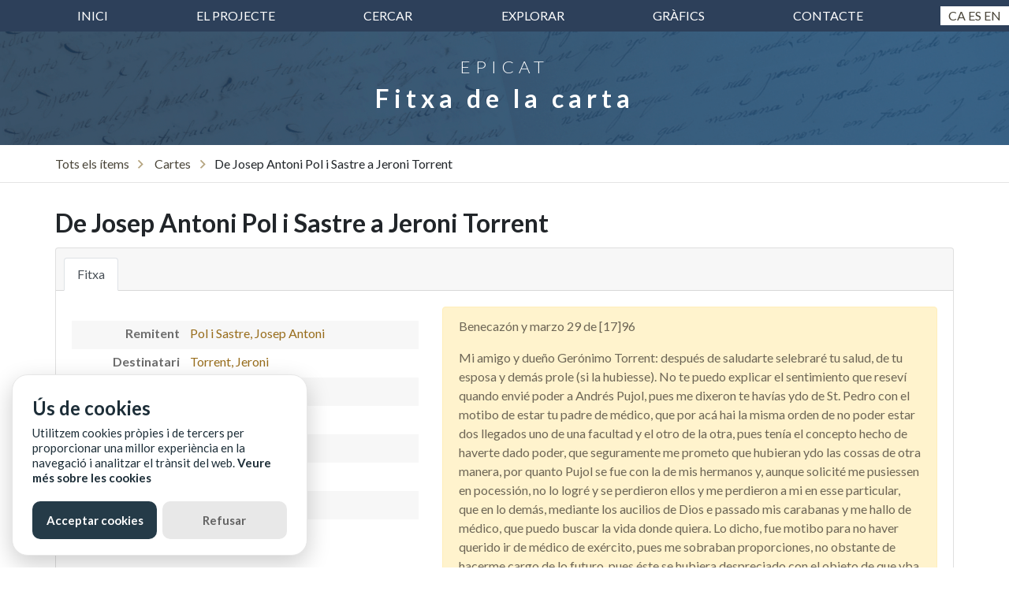

--- FILE ---
content_type: text/html; charset=UTF-8
request_url: https://epicat.uab.cat/items/carta/1621
body_size: 18170
content:
<!DOCTYPE html>
<html lang="ca">
<head>
    <meta charset="utf-8">
    <title>EPICAT - Cartes familiars de Catalunya</title>
    <meta name="viewport" content="width=device-width, initial-scale=1.0">
    <meta name="description" content="Correspondència epistolar familiar de Catalunya entre els segles XVI i XIX">
    <meta name="author" content="Universitat Autònoma de Barcelona">

    <!-- Bootstrap core CSS -->
    <link href="//epicat.uab.cat/assets/bootstrap/css/bootstrap.min.css" rel="stylesheet">

    <!-- Font Awesome 4.7 -->
    <!-- <link href="//epicat.uab.cat/assets/font-awesome/css/font-awesome.min.css" rel="stylesheet" type="text/css"> -->
    <!-- Font Awesome 5.15 -->
    <link href="//epicat.uab.cat/assets/font-awesome5/css/fontawesome.css" rel="stylesheet">
    <link href="//epicat.uab.cat/assets/font-awesome5/css/brands.css" rel="stylesheet">
    <link href="//epicat.uab.cat/assets/font-awesome5/css/solid.css" rel="stylesheet">

    <link href="//epicat.uab.cat/assets/simple-line-icons/css/simple-line-icons.css" rel="stylesheet" type="text/css">
    <link href="https://fonts.googleapis.com/css?family=Lato:300,400,700,300italic,400italic,700italic" rel="stylesheet" type="text/css">
    <link href="https://fonts.googleapis.com/css?family=Lora:400,700&display=swap" rel="stylesheet">


       <link href="https://cdnjs.cloudflare.com/ajax/libs/flag-icon-css/0.8.2/css/flag-icon.min.css" rel="stylesheet"/>
       
    <!-- CSS -->
    <link href="//epicat.uab.cat/css/style.css" rel="stylesheet">

     <!-- Favicon -->
    <link href="https://www.uab.cat/favicon.ico" rel="shortcut icon"/>


    <!-- ItemJS -->
    <script src="https://cdn.jsdelivr.net/npm/itemsjs@2.1.25/dist/index.umd.js"></script>
    <!-- Bootstrap core JavaScript -->
    <script src="//epicat.uab.cat/assets/jquery/jquery.min.js"></script>
    <script src="//epicat.uab.cat/assets/bootstrap/js/bootstrap.bundle.min.js"></script>

    <!-- jQuery, loaded in the recommended protocol-less way -->
    <!-- more http://www.paulirish.com/2010/the-protocol-relative-url/ -->
    <script src="//code.jquery.com/jquery-3.5.1.js"></script>
    

    <!-- Cookies -->
    <link href="//epicat.uab.cat/assets/glowCookies/glowCookies.css" rel="stylesheet" type="text/css">
    <script src="//epicat.uab.cat/assets/glowCookies/glowCookies.js"></script> 
    <script src="//epicat.uab.cat/js/cookies.js"></script>

    

    
    
    <!-- <link rel="stylesheet" type="text/css" href=">assets/DataTables/datatables.min.css"/> -->
    <link rel="stylesheet" type="text/css" href="https://cdn.datatables.net/v/dt/jszip-2.5.0/dt-1.10.22/b-1.6.5/b-html5-1.6.5/b-print-1.6.5/r-2.2.6/sp-1.2.2/datatables.min.css"/>
    <!-- <script type="text/javascript" src="assets/DataTables/datatables.min.js"></script> 
    -->
     <script type="text/javascript" src="https://cdnjs.cloudflare.com/ajax/libs/pdfmake/0.1.36/pdfmake.min.js"></script>
<script type="text/javascript" src="https://cdnjs.cloudflare.com/ajax/libs/pdfmake/0.1.36/vfs_fonts.js"></script>
<script type="text/javascript" src="https://cdn.datatables.net/v/dt/jszip-2.5.0/dt-1.10.22/b-1.6.5/b-html5-1.6.5/b-print-1.6.5/r-2.2.6/sp-1.2.2/datatables.min.js"></script>
<!-- Google tag (gtag.js) -->
<script async src="https://www.googletagmanager.com/gtag/js?id=G-XWNM1PH2X9"></script>
<script>
  window.dataLayer = window.dataLayer || [];
  function gtag(){dataLayer.push(arguments);}
  gtag('js', new Date());

  gtag('config', 'G-XWNM1PH2X9');
</script>
</head>
<body><!-- Navbar
    ================================================== -->

<nav class="navbar navbar-expand-lg navbar-light barra-navegacio">
    <div class="container">
        <button class="navbar-toggler" type="button" data-toggle="collapse" data-target="#navbar10">
            <span class="navbar-toggler-icon"></span>
        </button>
        <div class="navbar-collapse collapse" id="navbar10">
            <ul class="navbar-nav nav-fill w-100">
                <li class="nav-item">
                    <a class="nav-link" href="//epicat.uab.cat/">inici</a>
                </li>
                <li class="nav-item">
                    <a class="nav-link" href="//epicat.uab.cat/projecte">El projecte</a>
                </li>
                <li class="nav-item">
                    <a class="nav-link" href="//epicat.uab.cat/items">Cercar</a>
                </li>
                <li class="nav-item">
                    <a class="nav-link" href="//epicat.uab.cat/browse">Explorar</a>
                </li>
                <li class="nav-item">
                    <a class="nav-link" href="//epicat.uab.cat/grafics">Gràfics</a>
                </li>
                <li class="nav-item">
                    <a class="nav-link" href="//epicat.uab.cat/contacte">Contacte</a>
                </li>
            </ul>


<!--     <div class="lang-selector">
        <a href="?lang=cat" title="cat" class="lang current">Cat</a> 
        <a href="?lang=es" title="cast" class="lang">Cast</a> 
        <a href="?lang=en" title="eng" class="lang">Eng</a>
    </div> --> 
        </div>
        
    </div>
        <!-- <span class="selector-idiomes" id="selector-idiomes" lang="idioma-web"> -->
        <span class="selector-idiomes" id="selector-idiomes" lang="ca">
            
            <a href="?lang=ca" title="Català" class="lang current">Ca</a> 
            <a href="?lang=es" title="Español" class="lang">Es</a> 
            <a href="?lang=en" title="English" class="lang">En</a>
        </span>
  
</nav><!-- Capçalera -->
  <header class="resultats-header text-white text-center">
    <div class="overlay"></div>
    <div class="container">
      <div class="row">
        <div class="col-xl-9 mx-auto">
          <h3 class="lead">EPICAT</h3>
          <h1>Fitxa de la carta</h1>
        </div>
      </div>
    </div>
  </header><div class="breadcrumbs-wrapper">
	<div class="container breadcrumb-container">
		<section class="breadcrumbs-item">
		<a href="//epicat.uab.cat/items">Tots els ítems</a><img src="//epicat.uab.cat/img/caret.svg"><span>
			<a href=//epicat.uab.cat/items?q=&entitat=carta>Cartes</a><img src=//epicat.uab.cat/img/caret.svg>De Josep Antoni Pol i Sastre a Jeroni Torrent				
			</span>
		</section>
	</div>
</div><div class="container fitxa-wrapper">
	<!-- TITOL -->
	<div class="row">
		<div class="col-md-12">
			<h2 class="card-title">De Josep Antoni Pol i Sastre a Jeroni Torrent</h2>
		</div>
	</div>
   <!-- FITXA -->
   <div class="row">
		<div class="col-md-12">
			<div class="card">	
			  <div class="card-header">		  	
			    <ul class="nav nav-tabs card-header-tabs" id="fitxa-tabs" role="tablist">
			      <li class="nav-item">
			        <a class="nav-link active" id="fitxa-tab" data-toggle="tab" href="#fitxa" role="tab" aria-controls="fitxa" aria-selected="true">Fitxa</a>
			      </li>
			      			    </ul>
			  </div>
			  <div class="card-body">
			  	<div class="tab-content" id="contingut-tabs">
				  <div class="tab-pane fade show active" id="fitxa" role="tabpanel" aria-labelledby="fitxa-tab">
				  		<div class="row">
				  			<div class="col-md-5">
				  				 <div class="fitxa-seccio">
								  	<dl class="fitxa-tags">
									    <span>
									    	<dt>Remitent</dt>
									    	<dd>
																							<a href="//epicat.uab.cat/items/persona/466">
												Pol i Sastre, Josep Antoni												</a>
																						</dd>
									    </span>
									    <span>
									    	<dt>Destinatari</dt>
									    	<dd>
																							<a href="//epicat.uab.cat/items/persona/467">
												Torrent, Jeroni												</a>
																						</dd>
									    </span>
									    <span>
									    	<dt>Data</dt>
									    	<dd>29 de març de 1796</dd>
									    </span>
									    <span>
									    	<dt>Origen</dt>
									    	<dd>
									    		 Benecazón									    		</dd>
									    </span>
									    <span>
									    	<dt>Destí</dt>
									    	<dd>
									    		 Sant Pere Pescador									    		</dd>
									    </span>
									    <span>
									    	<dt>Idioma</dt>
									    	<dd>
												Castellà											
											</dd>
									    </span>
									    
									    <span>
									    	<dt>Tema</dt>
									    	<dd>
									    		 Administració									    		</dd>
									    </span>
									    <span>
									    	<dt>Temàtiques</dt>
									    	<dd>
									    		 guerra, procurador									    		</dd>
									    </span>
									</dl>
								</div>
																<div class="fitxa-seccio">
								  	<dl class="fitxa-tags">
								  		 <span>
									    	<dt>Epistolari</dt>
									    	<dd><a href="//epicat.uab.cat/items/epistolari/23">Epistolari de la família Torrent</a></dd>
									    </span>
								  		 <span>
									    	<dt>Fons</dt>
									    	<dd>Torrent</dd>
									    </span>
									     <span>
									    	<dt>Signatura</dt>
									    	<dd>ACAE, Torrent</dd>
									    </span>
									    <span>
									    	<dt>Suport</dt>
									    	<dd>Paper</dd>
									    </span>
									    <span>
									    	<dt>Nombre de fulls</dt>
									    	<dd>1</dd>
									    </span>
										<span>
									    			<dt>Mides</dt>
				  									<dd>Foli plegat (21 x 30 cm)</dd>
				  								  </span>										<span>
									    			<dt>Descripció física</dt>
				  									<dd>Carta sense sobreescrit</dd>
				  								  </span>									</dl>
								</div>
								<div class="fitxa-seccio-last">
								  	<dl class="fitxa-tags">
									    									    <span>
									    	<dt>Autoria de la fitxa</dt>
									    	<dd>Javier Antón</dd>
									    </span>
								    </dl>
					  			</div>
				  			</div>
				  			<div class="col-md-7">
				  				<div class="alert alert-warning">
				  				<p>Benecazón y marzo 29 de [17]96
</p><p>Mi amigo y dueño Gerónimo Torrent: después de saludarte selebraré tu salud, de tu esposa y demás prole (si la hubiesse). No te puedo explicar el sentimiento que reseví quando envié poder a Andrés Pujol, pues me dixeron te havías ydo de St. Pedro con el motibo de estar tu padre de médico, que por acá hai la misma orden de no poder estar dos llegados uno de una facultad y el otro de la otra, pues tenía el concepto hecho de haverte dado poder, que seguramente me prometo que hubieran ydo las cossas de otra manera, por quanto Pujol se fue con la de mis hermanos y, aunque solicité me pusiessen en pocessión, no lo logré y se perdieron ellos y me perdieron a mi en esse particular, que en lo demás, mediante los aucilios de Dios e passado mis carabanas y me hallo de médico, que puedo buscar la vida donde quiera. Lo dicho, fue motibo para no haver querido ir de médico de exército, pues me sobraban proporciones, no obstante de hacerme cargo de lo futuro, pues éste se hubiera despreciado con el objeto de que yba a dar una vista a mi patria (a quien devemos cariño por haver sido nuestra cuna) y haver visto lo poco o mucho que tenía y haverme explicado con mis hermanos, con los más esclarecidos procederes que el amor paternar exige, pero me negaron la obediencia y el respecto, de lo que discurro no lograrían ventaja alguna, pero Dios los bendiga y quedase ese punto a·parte. Ya sabes que los padres somos administradores de los hijos y, por lo tanto, devemos a justa conciencia solicitar lo qe. de d[e]recho les toca, por cuio motibo, no saviendo lo que quedaba por fallecimiento de mis amados padres, de Dios gozen, determiné escrevir al Sr. alcalde (fuesse quien fuesse) y me contextó que fue Josef Vargés, el qual con el motibo de haverle pedido me dixesse a quién pudiera enviar poder, uno de los tres eres tú, de lo que me alegré mucho, por muchos motibos, que será ygnorancia mía el referirlos, cuios motibos me dan lugar a suplicarte si me quieres hacer las diligencias de ver que te reconoscan como mi procurador, arrendando tú la cassa y tierras a sugetos de tu satisfación para·que apercibas los arrendamientos y si precissa enviar poder te lo remitiré, pues es constante me toca de d[e]recho y, sino fuesse tu voluntad, búscame sugeto de tu satisfación o, si lo es Sebastián de Carreras, que es otro de los yncinuados, el mismo que hago memoria que quando era muchacho daba pintas de ser hombre de razón y que el Sr. alcalde no me lo havía de proponer no siendo assí. Otro es Ramón Santamaria, el mismo que se me negó a ello, pues le escreví varias veces para ello y no merecí respuesta, pero discurro no te negarás a ello por mediar las circunstancias que median, cuias pongo por intercessoras, pues hago el concepto no dexarás de tener fruto de bendición, en cuio supuesto saludarás de mi parte, no solo al tronco, sí que también a las ramas, que considerándolas como cossa propia y retoños (si no me engaño). De los Calderones, tronco o ramas de mi abuela, no e dexado de tenerlos en mi memoria &lt;memoria&gt;, que de lo que es propio nunca se quita el cariño. No dexarás de enviarme un disseño de las tribulaciones en que os vísteis, pues, aunque ausente, me juzgaba sumergido en el piélago de ellas a ynstancias del amor patriótico, basilando con vuestras eboluciones momentáneas y con las solicitudes que andaríais no sólo en reserbar vuestras vidas y de vuestros hijos, sí que también el onor de vuestras mugeres e hijas, alexándolos de las garras de los malvados terroristas. Sólo tenemos noticia que aunque la miremos con el más largo óbtico del entendimiento, sólo divisamos allá a longe [sic] unos vestigios que salen del panteón de la duda, cuios son los siguientes: que todos havíais desenparado vuestros hogares, que lo más del pueblo lo havían desmoronado, que los santos los havían desarbado y destrozado y la Yglessia hecho pajar y cavalleriza, cuias ocassos me havían causado una contristación inponderable. Por fin espero tu respuesta y que me pongas a las órdenes de tu espossa y pariente mía con la demás familia, etc. Tuio,
</p><p>Jph. Pol
</p>				  				 </div>
				                
			
				  								  				
				  			</div>
				  		</div> 
				  </div>

				  <!-- Tal qual html -->
				  <!--  -->

				  <div class="tab-pane fade" id="digitalitzacio" role="tabpanel" aria-labelledby="digitalitzacio-tab">
				  	<object data="https://ddd.uab.cat/pub/epicat/acae/" type="application/pdf" width="100%" height="1000px"> 
					  <p>Sembla que el teu navegador no té soport per visualitzar PDF. Pots descarregar l'arxiu a <a href="https://ddd.uab.cat/pub/epicat/ACAE/">.</a></p>  
					</object>
				  </div>
				</div>
			  </div>
			</div>
			<script>
				$('#fitxa-tabs a').on('click', function (e) {
				  e.preventDefault()
				  $(this).tab('show')
				});
			</script>  
		</div><!-- col -->
	</div><!-- row fitxa -->
</div><!-- container -->    <!-- Footer -->
    <footer>
      <!-- Footer 1 -->
      <div class="footer1">
        <div class="container">
          <div class="row">
            <div class="col-lg-4">
               <p class="uppercase">Contacte<p>
               <p>EPICAT - Cartes familiars de Catalunya<br>
                Departament d'Història Moderna i Contemporània<br>
                Edifici B<br>
                08193 Bellaterra (Cerdanyola del Vallès)<br>
               +34 93 581 11 86
               </p>
               <p>javier.anton@uab.cat</p>
               
            </div>

            <div class="col-lg-4">
              <p>EPICAT</p>
              <dl>
                <dt><a href="//epicat.uab.cat/projecte">Sobre el projecte</a></dt>
                <dt><a href="//epicat.uab.cat/citar">Com citar EpiCAT</a></dt>
                <dt><a href="//epicat.uab.cat/contacte">Contacta'ns</a></dt>
                <dt><a href="//epicat.uab.cat/contacte">Col·labora amb nosaltres</a></dt>
                <dt><a href="//epicat.uab.cat/copyright">Drets d'autor</a></dt>
                <!-- <dt>Crèdits</dt> -->
              </dl>  
            </div>

            <div class="col-lg-4">
              <p>EINES</p>
              <dl>
                <dt><a href="//epicat.uab.cat/items">Cerca avançada</a></dt>
              </dl> 
            </div>

          </div>
        </div>
      </div>


      <!-- Footer 2 -->
      <div class="footer2">
        <div class="container">
          <div class="row">
            <div class="col-lg-4">
              <ul class="list-inline mb-2">
                <li class="list-inline-item">
                <p>&copy; <span id="year"></span> Universitat Autònoma de Barcelona</p>
                  <a href="http://www.uab.cat/biblioteques/">
                    <img src="//epicat.uab.cat/img/logo-uab-negatiu.png" alt="Biblioteca d'Humanitats UAB" title="Biblioteca d'Humanitats (UAB)">
                  </a>
                </li>
              </ul>
            </div>
            <div class="col-lg-8">
              <p class="colaboradors">COL·LABORADORS</p>
              <ul class="list-inline mb-0">
                <li class="list-inline-item mr-3">
                  <a href="http://www.uab.cat/biblioteques/">
                    <img src="//epicat.uab.cat/img/logo-servei-bib.png" alt="Biblioteca d'Humanitats UAB" title="Biblioteca d'Humanitats (UAB)">
                  </a>
                </li>
                <li class="list-inline-item mr-3">
                  <a href="http://www.mineco.gob.es/">
                    <img src="//epicat.uab.cat/img/ministerio.png" alt="Ministerio de Economía y Competitividad" title="Ministerio de Economía y Competitividad">
                  </a>
                </li>
              </ul>
            </div>
          </div>
        </div>
      </div>
    

    </footer>
    

    <!-- define the project's URL (to make AJAX calls possible, even when using this in sub-folders etc) -->
    <script type="application/javascript">
        var url = "//epicat.uab.cat/";
    </script>

    <!-- our JavaScript -->
    <script type="application/javascript" src="//epicat.uab.cat/js/application.js"></script>

       
</body>
</html>


--- FILE ---
content_type: text/css
request_url: https://epicat.uab.cat/css/style.css
body_size: 16833
content:
body {
  font-family: 'Lato', 'Helvetica Neue', Helvetica, Arial, sans-serif;
}

h1,
h2,
h3,
h4,
h5,
h6 {
  font-family: 'Lato', 'Helvetica Neue', Helvetica, Arial, sans-serif;
  font-weight: 700;
}

.text-primary {
    /*color: #b3a482!important;*/
    color: #8c7f62!important;

}

a {
    /*color: #b3a482;*/
    /*color: #988b6e;*/
    color: #4a4539;
    /*82775b*/
}
.fitxa-tags a {
  color: #986d1c!important;
}

a:hover{
  color: #7b7055;
}

.titol{
  font-weight: bolder;
}

.home-icons{
 color: black;
 text-decoration: none;
}

.home-icons:hover{
 color: black;
 text-decoration: none;
 width: 300px;
    height: 300px;
}

header.masthead {
  position: relative;
  /*background: url("../img/crema.png") no-repeat center center;*/
  background: url("../img/header.png") no-repeat center center;
  -webkit-background-size: cover;
  -moz-background-size: cover;
  -o-background-size: cover;
  background-size: cover;
  padding: 5rem 0;
  /*box-shadow: inset 0 0 0 1000px rgba(179, 164, 130, 0.29);*/
}

header.masthead .overlay {
  position: absolute;
  height: 100%;
  width: 100%;
  top: 0;
  left: 0;
  opacity: 0.3;
}

header.masthead h1 {
  font-size: 3rem;
  color: #fff;
  /*color:#6d6656;*/
  letter-spacing: 1.8rem;
}

header.masthead h2 {
  font-size: 2.5rem;
  color: #fff;
  font-family: 'Lora';
  /*color:#6d6656;*/
  /*color:#6d6656;*/
  /*font-style: italic;*/
}

.cercador{
	margin-top: 25px;
    box-sizing: border-box;
    border: none;
    height: 100%;
    line-height: 1.5;
    padding: 1rem;
    position: relative;
    width: 100%;
    font-size: 1.2rem;
}
.cercador:focus{
  outline: 3px solid #b3a482; 
  
}

/* Navbar */
.nav-item a:hover {
/* background-color: #F8E6BF;*/
 border-radius: 5px;
}

.navbar-light .navbar-nav .nav-link {
 color: white;
}

.barra-navegacio{
  padding: 0;
  background-color:#2d405a;
  /*background-color:#b3a482;*/
  /*background-color:#8c7f62;*/
}
.barra-navegacio a{
  text-transform: uppercase;
}

.barra-navegacio a:hover{
    color: #fff!important;
    border-radius: 0;
}


/*Resultats*/

header.resultats-header {
  position: relative;
  background: url("../img/header.png") no-repeat center center;
  -webkit-background-size: cover;
  -moz-background-size: cover;
  -o-background-size: cover;
  background-size: cover;
}

header.resultats-header .overlay {
  position: absolute;
  height: 100%;
  width: 100%;
  top: 0;
  left: 0;
  opacity: 0.3;
}

header.resultats-header h1 {
  font-size: 2rem;
  /*color:#6d6656;*/
  color:#fff;
   letter-spacing: 6px;
}

header.resultats-header h2 {
  font-size: 1.3rem;
  /*color:#6d6656;*/
  color: #fff;
  /*font-style: italic;*/
}

header.resultats-header h3 {
  font-size: 1.4rem;
  /*color:#6d6656;*/
  color: #fff;
   letter-spacing: 6px;
}

@media (min-width: 768px) {
  header.resultats-header  {
    padding-top: 2rem;
    padding-bottom: 2rem;
  }
  header.resultats-header  h1 {
    font-size: 2rem;
  }
   header.resultats-header  h2 {
    font-size: 1.5rem;
  }

}

.taula-resultats th, td{
    border-bottom: 1px solid #ddd;
}

.bg-ocre{
  background-color: #fbf5ea;
}
/*.tab-content {
    border-left: 1px solid #ddd;
    border-right: 1px solid #ddd;
    border-bottom: 1px solid #ddd;
    border-radius: 0px 0px 5px 5px;
    padding: 10px;
    background-color:#fdfdfd;

}
.nav-tabs > li a { 
    border: 1px solid #1A3E5E;
    background-color:#2F71AB; 
    color:#fff;
    }

.nav-tabs > li.active > a,
.nav-tabs > li.active > a:focus,
.nav-tabs > li.active > a:hover{
    background-color: #fdfdfd !important;
    color:#000;
    border: 1px solid #1A3E5E;
    border-bottom-color: transparent;
    }

.nav-tabs > li > a:hover{
  background-color: #fdfdfd !important;
    border-radius: 5px;
    color:#000;

} 

.nav-tabs {
    margin-bottom: 0;
}*/


.filtres-title {
  font-size: 1.2rem;
  padding-top: 1.2rem;
  font-weight: 400;
  /*font-variant-caps: all-small-caps;*/
}
.sidebar-acordio{
  list-style: none;
  padding-left: 0;  
}
.sidebar-acordio-seccio{
  border-bottom: .1rem solid rgba(0,0,0,.08);
}
.sidebar-acordio-titol{
  align-items: center;
    background-color: #fff;
    display: flex;
    flex-direction: row;
    justify-content: space-between;
    line-height: 1.1875;
    padding: 10px 13px 10px 11px;
    text-align: left;
    width: 100%;
    border: none;
    cursor: pointer;
    border-bottom: .1rem solid rgba(0,0,0,.08);
}

.sidebar-acordio-titol h3 {
    flex-grow: 1;
    font-size: 1.1rem;
    font-weight: 600;
}

.acordio-subitems{
  height: auto;
    background-color: #fff;
    font-size: .875rem;
    padding: .5rem .7rem .7rem;
    max-height: 18rem;
    overflow-y: scroll;
    transition: all .2s ease-in-out;
    list-style: none;
}

.breadcrumbs-wrapper{
  background-color: #fff;
  box-shadow: inset 0 -1px 0 0 rgba(0,0,0,.1);
}

.breadcrumbs-results{
  font-size: 1em;
  padding-top: 0.75rem;
  padding-bottom: 0.1rem;
}

.breadcrumbs-item{
 font-size: 1em;
  padding: 0.75rem 0;
}
.breadcrumbs-item img{
  margin: 0 0.7rem;
  vertical-align: inherit;
  max-height: 0.7rem;
}
.breadcrumb-container{
  padding-left: 0;
}


.breadcrumbs-results img{
  margin: 0 0.7rem;
  vertical-align: inherit;
  max-height: 0.7rem;
}

.breadcrumbs-container{
  display:flex;
  flex-direction: row;
  align-items: center;
  justify-content: space-between;
  
}

.breadscrumbs-results-area{
  display:flex;
  align-items: center;
  margin-top: 0;
    padding-top: 0;
    border-top: none;
}
.breadscrumbs-options-area{
  display: flex;
}
.contenidor-opcions-resultats{
  padding: .5rem;
}

.breadscrumbs-filtres-area{
   background-color: #f9f6ee;
   background-color: #ecece9;
  box-shadow: inset 0 -1px 0 0 rgba(0,0,0,.1);
}

/*Filtres pastilles */
.llista-filtres{
    display: flex;
    max-height: none;
    visibility: visible;
    overflow: visible;
    flex-direction: row;
    align-items: center;
    justify-content: space-between;
    padding: .75rem 1rem .5rem .5rem;
} 
.llista-filtres-i-label{
    display: flex;
    align-items: center;

}
.llista-filtres-label{
    color: #797260;
    font-weight: 600;
    font-size: 1rem;
    flex-shrink: 0;
    align-self: baseline;
    display: block;
    margin: .5rem 0;
    margin-right: .75rem;
}
.llista-filtres-pastilles{
    display: inline-flex;
    flex-wrap: wrap;
    margin: 0;
    padding: 0;
}
.llista-filtres-pastilla{
  background-color: #bdb08b;
    color: #fff;
    font-size: .875rem;
    border-radius: 2px;
    margin-right: .5rem;
    display: inline-block;
    margin-bottom: .25rem;
}
.llista-filtres-pastilla-link{
  color: #fff;
    display: inline-block;
    padding: 4px 8px;
}
a.llista-filtres-pastilla-link:hover{
  color: #fff;
    text-decoration: none;
}

.llista-filtres-pastilla-text{
  font-weight: 600;
    margin-right: .5rem;
  color:#fff;
}
.llista-filtres-pastilla-creu{
      width: 9px;
    height: 9px;
}

.hr-results{
  margin-top: 0px;
}

.titol-filtre{
  font-size: 1.4em;
  font-style: bold;
  font-variant-caps: all-small-caps;
}

.total-results{
  font-size: 1.3rem;
}
.sidebar-titol-filtre{
  color: #000;
  flex-basis: 80%;
  font-size: 0.84rem;
  word-break: break-word;
}
.total-items-filtre{
  color: #6d6d6d;
    flex-basis: 20%;
    font-size: .8125rem;
    margin-left: .25rem;
    text-align: right;
}
.sidebar-item{
  margin-bottom: .5rem;
    display: flex;
}

.item-list{
    display: flex;
    /*width: 100%;*/
    -webkit-box-sizing: border-box;
    box-sizing: border-box;
    background-color: #fff;
    border-radius: 4px;
    -webkit-box-shadow: 0 1px 0 0 #ddd6cf;
    box-shadow: 0 1px 0 0 #ddd6cf;
    padding: 12px 8px 12px 16px;
    margin-bottom: 8px;
    margin-left: -2.5em;
}

.fons-cerca{
  background-color: #f7f5f0;
}

.item-icono{
  border: .075rem solid rgba(0,0,0,.1);
  height: 6rem;
  margin: 0 .5rem;
  width: calc(15% - 1rem);
  align-items: center;
    display: flex;
    justify-content: center;
    padding: .5rem;
}

.tipus-resultat{
  text-transform: uppercase;
  color: #7b7b7b;
  font-size: 2em;
}
.badge-tipus-resultat{
    font-weight: 700;
    font-size: 11px;
    letter-spacing: 1px;
    text-transform: uppercase;
    display: inline-block;
    line-height: 24px;
    padding: 0 8px;
    margin-right: 4px;
    background: #f9f9f9;
    border-radius: 24px;
    color: #aaa5b1;
}

.item-title{
  font-size:1.125rem;
  color:#000;
  font-weight: 400;
}
.item-title a{
  color:#986c00;
}
.item-text-descripcio{
 display:block;
 font-size: .875rem;
}

.item-data {
  font-size: 1rem;
  font-weight: bold;
  margin-bottom: 0.4em;
  display: inline-flex;
}


@media (max-width: 768px) {
  header.masthead {
    padding-top: 6rem;
    padding-bottom: 6rem;
  }
  header.masthead h1 {
    font-size: 2rem;
  }
   header.masthead h2 {
    font-size: 1.5rem;
  }

}

@media (max-width: 500px) {
.navegacio{
    display: none;
  }
}

.showcase .showcase-text {
  padding: 3rem;
}

.showcase .showcase-img {
  min-height: 30rem;
  background-size: cover;
}

@media (min-width: 768px) {
  .showcase .showcase-text {
    padding: 7rem;
  }
}

.features-icons {
  padding-top: 4rem;
  padding-bottom: 4rem;
}

.features-icons .features-icons-item {
  max-width: 20rem;
}

.features-icons .features-icons-item .features-icons-icon {
  height: 7rem;
}

.features-icons .features-icons-item .features-icons-icon i {
  font-size: 4.5rem;
}

.equip {
  padding-top: 4rem;
  padding-bottom: 4rem;
}

.equip .equip-item {
  max-width: 18rem;
}

.equip .equip-item img {
  max-width: 12rem;
  box-shadow: 0px 5px 5px 0px #adb5bd;
}

.contacte {
  position: relative;
  background: url("../img/crema.png") no-repeat center center;
  -webkit-background-size: cover;
  -moz-background-size: cover;
  -o-background-size: cover;
  background-size: cover;
  padding-top: 3.5rem;
  padding-bottom: 3.5rem;
}

.contacte h2, p{
  color:#6d6656;
}

.contacte .overlay {
  position: absolute;
  height: 100%;
  width: 100%;
  top: 0;
  left: 0;
  opacity: 0.3;
}

#contacte{
  padding: 3em;
}

footer p {
  color: #fff;
  font-size: 0.9rem;
  font-weight: 100;
}

footer dt{
  color: #fff;
  font-size: 0.9rem;
  font-weight: 100;
}

.colaboradors{
  text-align: left;
}
.footer1{
  /*background-color: #2b2821;*/
  background-color: #222f40;
  color: #fff;
  padding-top: 2rem;
  padding-bottom: 2rem;
}
.footer1 a{
  color: #fff;
}
.footer2{
  background-color: #171717;
  padding-top: 2rem;
  padding-bottom: 2rem;
}

.footer2 img{
  max-height: 3.5rem;
}

/*.boto-formulari {
    color: #6d6656;
    font-size: 20px;
    font-weight: 500;
    -moz-border-radius: 3px;
    -webkit-border-radius: 3px;
    border-radius: 3px;
    padding: 6px 20px;
    line-height: 1.7em;
    background: transparent;
    border: 1px solid #6d6656;
    -webkit-font-smoothing: antialiased;
    -moz-osx-font-smoothing: grayscale;
    -moz-transition: all 0.2s;
    -webkit-transition: all 0.2s;
    transition: all 0.2s;
}

.boto-formulari a:hover{

}
*/
.boto-formulari {
  border-radius: 4px;
  background-color: transparent;
  border-radius: 3px;
  border: 1px solid #6d6656;
  color: #6d6656;
  text-align: center;
  font-size: 16px;
  padding: 6px 20px;
  transition: all 0.5s;
  cursor: pointer;
  margin: 5px;
}

.boto-formulari span {
  cursor: pointer;
  display: inline-block;
  position: relative;
  transition: 0.5s;
}

.boto-formulari span:after {
  content: '\00bb';
  position: absolute;
  opacity: 0;
  top: 0;
  right: -20px;
  transition: 0.5s;
}
.boto-formulari:hover {
  background-color: white;
}

.boto-formulari:hover span {
  padding-right: 25px;
}

.boto-formulari:hover span:after {
  opacity: 1;
  right: 0;
}

/**
*
* Fitxa
*
*/
.fitxa-wrapper{
  padding: 2rem 0;
}
.fitxa-tags span {
  display: flex;
  flex-wrap: wrap;
  align-items: baseline;
  /*padding-bottom: 1rem;*/
}

.fitxa-tags dt {
  width: 33%;
  color: #6d6d6d;
  font-size: 1rem;
  font-weight: 600;
  padding-top: .25rem;
  text-align: right;
  padding-right: 0.5rem;
}
.fitxa-tags dd {
  font-size: 1rem;
  width: 66%;
  margin-left: auto;
}

.fitxa-tags span:nth-child(odd){
  background-color: #f7f7f7;
}

.fitxa-seccio{
  border-bottom: .1rem solid rgba(0,0,0,.1);
  padding: 1.125rem 0;
}
.fitxa-seccio-last{
  padding: 1.125rem 0;
}
/**
*
* Paginació
*
*/
.page-link{
  color: #82775b;
}
.page-item.active .page-link{
  background-color: #82775b;
  border-color: #82775b;
}

.contenidor-opcions-resultats{
  flex-direction: row;
  align-items: center;
  padding: .5rem;
}

.desplegable-paginacio{
  color: #6d6d6d;
    display: inline-block;
    font-size: .8125rem;
    font-weight: 400;
    line-height: 1.0625;
    margin-bottom: .25rem;
    white-space: nowrap;
}
.estil-desplegable{
  -webkit-appearance: none;
    -moz-appearance: none;
    appearance: none;
    background: url(../img/icons/thick-black-down.svg) no-repeat #f7f5f0;
    background-position: calc(100% - .5rem) 50%;
    background-size: .9em;
    border: none;
    border-radius: .25rem;
    cursor: pointer;
    padding: .5rem 1.5rem .5rem .25rem;
    width: 100%;
}
.barra-continguts{
  align-items: baseline;
    /*background-color: #f3f7f8;*/
    display: flex;
    flex-direction: row;
    /*margin: .5rem 0;*/
    border-radius: 6px;
}


.fieldset-inline{
display: contents;
}
.llegenda{
  margin-left: -20px;
  font-size: 1rem; 
}
.llegenda-inline{
  margin-left: 10px;
  font-size: 1rem; 
}
.cercador-avancat{
  margin-top: 50px;
  background-color: #f7f5f0;
  padding: 2rem 2.5rem;
  box-shadow: 0 0 0 15px white inset;
}

.radio-toolbar input[type="radio"] {
  opacity: 0;
  position: fixed;
  width: 0;
}

.radio-toolbar label {
   /* display: flex;
    background-color: #ddd;
    padding: 10px 20px;
    font-family: sans-serif, Arial;
    font-size: 16px;
    border: 2px solid #444;
    border-radius: 4px;*/

    align-items: center;
    background-color: #fff;
    display: flex;
    flex-direction: row;
    justify-content: space-between;
    padding: 10px 13px 10px 11px;
    text-align: left;
    width: 100%;
    border: none;
    cursor: pointer;
    border-bottom: .1rem solid rgba(0,0,0,.08);
    flex-grow: 1;
    font-size: 1.1rem;
    font-weight: 600;
    margin-bottom: 0px;
}

.radio-toolbar input[type="radio"]:checked + label {
    background-color:#2d405a;
    border-color: #4b6d9a;
    color:#fff;
}

.titol-item-destacat{
    color: #4d4d4d;
    border-bottom: 5px solid #52619a;
    font-size: 24px;
    margin:0;
    letter-spacing: 0em !important;
    padding-top: 1em;
    font-family: 'Lora';
    font-weight: 700;
}

.items-destacats{
  background: #f7f5f0;
    padding: 20px 0;
}

.sobre-epicat{
  background-color:#395c78;
  padding: 20px 10px;
}
.sobre-epicat p {
  color: #fff;
  font-weight: lighter;
}

.sobre-epicat a {
  color: #fff;
  font-weight: lighter;
  text-decoration: underline;
}

.llista-items-destacats{
  list-style: none;
  padding-left: 1.1rem;
}
.llista-item-destacat{
  border-bottom: 1px dotted #ccc;
  display: grid;
  margin-right: 1.1rem;
}
.llista-item-destacat-data{
  display: block;
}

.epistolaris-totals{
 background: 
    linear-gradient(
      rgba(45, 64, 90, 0.75), 
      rgba(59, 87, 115, 0.88)
    ), url("../img/epistolaris.png"); 
}

.cartes-totals{
 background: 
    linear-gradient(
      rgba(45, 64, 90, 0.75), 
      rgba(59, 87, 115, 0.88)
    ), url("../img/cartes.png");
}
.corresponsals-totals{
 background: 
    linear-gradient(
      rgba(45, 64, 90, 0.75), 
      rgba(59, 87, 115, 0.88)
    ), url("../img/corresponsals.png");
}
.families-totals{
 background: 
    linear-gradient(
      rgba(45, 64, 90, 0.75), 
      rgba(59, 87, 115, 0.88)
    ), url("../img/families.png");
}
.home-totals{
  background-size: cover;
  color: #fff;
  height: 15em;
  transition: 0.3s;
}
.home-totals a:hover{
  text-decoration: none;
}
.epistolaris-totals:hover, .cartes-totals:hover, 
.corresponsals-totals:hover, .families-totals:hover{
    opacity:70%;
}


.home-totals-num{
  font-family: "Lato";
  font-size: 6rem;
  color:#fff;
}
.home-totals-titol{
  font-size: 1.3rem;
  font-family: 'Lato';
  letter-spacing: 0.75rem;
  color:#fff;
  text-transform: uppercase;
}

.tags-cloud-p {
  max-width: 500px;
  margin: auto;
}

.tags-cloud-span {
  font-size: calc(1rem * var(--tag-multiplier));
}

.uppercase{
  text-transform: uppercase;
}

/* informació extra: desplegable fila taula resultats*/
td.details-control {
    text-align:center;
    color:forestgreen;
    cursor: pointer;
}
tr.shown td.details-control {
    text-align:center; 
    color:red;
}


/* Histograma */

 .axis path,
  .axis line {
    fill: none;
    stroke: black;
  shape-rendering: crispEdges;   
  }

  .axis text {
    font-size: 0.8em;
  }

  .bar {
    fill: #375E7E;
  }

  #histograma{
    background-color: #f7f7f7;
  }

  .selector-idiomes{
    background-color: #fff;
    padding: 0 10px 0 10px;
  }

  .selector-idiomes a:hover{
    color: #2d405a !important;
  }


  #canvas-holder {
    width: 100%;
    margin-top: 50px;
    text-align: center;
  }

--- FILE ---
content_type: application/javascript; charset=utf-8
request_url: https://cdn.jsdelivr.net/npm/itemsjs@2.1.25/dist/index.umd.js
body_size: 17573
content:
!function(t,e){"object"==typeof exports&&"undefined"!=typeof module?module.exports=e():"function"==typeof define&&define.amd?define(e):(t||self).itemsjs=e()}(this,function(){var t="object"==typeof global&&global&&global.Object===Object&&global,e="object"==typeof self&&self&&self.Object===Object&&self,r=t||e||Function("return this")(),n=r.Symbol,o=Object.prototype,i=o.hasOwnProperty,s=o.toString,a=n?n.toStringTag:void 0,u=Object.prototype.toString,c="[object Null]",f="[object Undefined]",h=n?n.toStringTag:void 0;function l(t){return null==t?void 0===t?f:c:h&&h in Object(t)?function(t){var e=i.call(t,a),r=t[a];try{t[a]=void 0;var n=!0}catch(t){}var o=s.call(t);return n&&(e?t[a]=r:delete t[a]),o}(t):function(t){return u.call(t)}(t)}function d(t){return null!=t&&"object"==typeof t}var p="[object Symbol]";function w(t){return"symbol"==typeof t||d(t)&&l(t)==p}function g(t,e){for(var r=-1,n=null==t?0:t.length,o=Array(n);++r<n;)o[r]=e(t[r],r,t);return o}var v=Array.isArray,y=1/0,_=n?n.prototype:void 0,b=_?_.toString:void 0;function m(t){if("string"==typeof t)return t;if(v(t))return g(t,m)+"";if(w(t))return b?b.call(t):"";var e=t+"";return"0"==e&&1/t==-y?"-0":e}function j(t){var e=typeof t;return null!=t&&("object"==e||"function"==e)}function S(t){return t}var x="[object AsyncFunction]",O="[object Function]",k="[object GeneratorFunction]",A="[object Proxy]";function E(t){if(!j(t))return!1;var e=l(t);return e==O||e==k||e==x||e==A}var z,F=r["__core-js_shared__"],P=(z=/[^.]+$/.exec(F&&F.keys&&F.keys.IE_PROTO||""))?"Symbol(src)_1."+z:"",T=Function.prototype.toString;function I(t){if(null!=t){try{return T.call(t)}catch(t){}try{return t+""}catch(t){}}return""}var M=/^\[object .+?Constructor\]$/,N=RegExp("^"+Function.prototype.toString.call(Object.prototype.hasOwnProperty).replace(/[\\^$.*+?()[\]{}|]/g,"\\$&").replace(/hasOwnProperty|(function).*?(?=\\\()| for .+?(?=\\\])/g,"$1.*?")+"$");function $(t,e){var r=function(t,e){return null==t?void 0:t[e]}(t,e);return function(t){return!(!j(t)||(e=t,P&&P in e))&&(E(t)?N:M).test(I(t));var e}(r)?r:void 0}var W,C,D,V=$(r,"WeakMap"),R=Object.create,U=function(){function t(){}return function(e){if(!j(e))return{};if(R)return R(e);t.prototype=e;var r=new t;return t.prototype=void 0,r}}(),q=Date.now,L=function(){try{var t=$(Object,"defineProperty");return t({},"",{}),t}catch(t){}}(),B=L,J=B?function(t,e){return B(t,"toString",{configurable:!0,enumerable:!1,value:(r=e,function(){return r}),writable:!0});var r}:S,H=(W=J,C=0,D=0,function(){var t=q(),e=16-(t-D);if(D=t,e>0){if(++C>=800)return arguments[0]}else C=0;return W.apply(void 0,arguments)}),G=H;function Y(t){return t!=t}function K(t,e){return!(null==t||!t.length)&&function(t,e,r){return e==e?function(t,e,r){for(var n=-1,o=t.length;++n<o;)if(t[n]===e)return n;return-1}(t,e):function(t,e,r,n){for(var o=t.length,i=-1;++i<o;)if(e(t[i],i,t))return i;return-1}(t,Y)}(t,e)>-1}var Q=9007199254740991,X=/^(?:0|[1-9]\d*)$/;function Z(t,e){var r=typeof t;return!!(e=null==e?Q:e)&&("number"==r||"symbol"!=r&&X.test(t))&&t>-1&&t%1==0&&t<e}function tt(t,e,r){"__proto__"==e&&B?B(t,e,{configurable:!0,enumerable:!0,value:r,writable:!0}):t[e]=r}function et(t,e){return t===e||t!=t&&e!=e}var rt=Object.prototype.hasOwnProperty;function nt(t,e,r){var n=t[e];rt.call(t,e)&&et(n,r)&&(void 0!==r||e in t)||tt(t,e,r)}function ot(t,e,r,n){var o=!r;r||(r={});for(var i=-1,s=e.length;++i<s;){var a=e[i],u=n?n(r[a],t[a],a,r,t):void 0;void 0===u&&(u=t[a]),o?tt(r,a,u):nt(r,a,u)}return r}var it=Math.max;function st(t,e){return G(function(t,e,r){return e=it(void 0===e?t.length-1:e,0),function(){for(var n=arguments,o=-1,i=it(n.length-e,0),s=Array(i);++o<i;)s[o]=n[e+o];o=-1;for(var a=Array(e+1);++o<e;)a[o]=n[o];return a[e]=r(s),function(t,e,r){switch(r.length){case 0:return t.call(e);case 1:return t.call(e,r[0]);case 2:return t.call(e,r[0],r[1]);case 3:return t.call(e,r[0],r[1],r[2])}return t.apply(e,r)}(t,this,a)}}(t,e,S),t+"")}var at=9007199254740991;function ut(t){return"number"==typeof t&&t>-1&&t%1==0&&t<=at}function ct(t){return null!=t&&ut(t.length)&&!E(t)}function ft(t,e,r){if(!j(r))return!1;var n=typeof e;return!!("number"==n?ct(r)&&Z(e,r.length):"string"==n&&e in r)&&et(r[e],t)}var ht=Object.prototype;function lt(t){var e=t&&t.constructor;return t===("function"==typeof e&&e.prototype||ht)}function dt(t){return d(t)&&"[object Arguments]"==l(t)}var pt=Object.prototype,wt=pt.hasOwnProperty,gt=pt.propertyIsEnumerable,vt=dt(function(){return arguments}())?dt:function(t){return d(t)&&wt.call(t,"callee")&&!gt.call(t,"callee")},yt=vt,_t="object"==typeof exports&&exports&&!exports.nodeType&&exports,bt=_t&&"object"==typeof module&&module&&!module.nodeType&&module,mt=bt&&bt.exports===_t?r.Buffer:void 0,jt=(mt?mt.isBuffer:void 0)||function(){return!1},St={};function xt(t){return function(e){return t(e)}}St["[object Float32Array]"]=St["[object Float64Array]"]=St["[object Int8Array]"]=St["[object Int16Array]"]=St["[object Int32Array]"]=St["[object Uint8Array]"]=St["[object Uint8ClampedArray]"]=St["[object Uint16Array]"]=St["[object Uint32Array]"]=!0,St["[object Arguments]"]=St["[object Array]"]=St["[object ArrayBuffer]"]=St["[object Boolean]"]=St["[object DataView]"]=St["[object Date]"]=St["[object Error]"]=St["[object Function]"]=St["[object Map]"]=St["[object Number]"]=St["[object Object]"]=St["[object RegExp]"]=St["[object Set]"]=St["[object String]"]=St["[object WeakMap]"]=!1;var Ot="object"==typeof exports&&exports&&!exports.nodeType&&exports,kt=Ot&&"object"==typeof module&&module&&!module.nodeType&&module,At=kt&&kt.exports===Ot&&t.process,Et=function(){try{return kt&&kt.require&&kt.require("util").types||At&&At.binding&&At.binding("util")}catch(t){}}(),zt=Et&&Et.isTypedArray,Ft=zt?xt(zt):function(t){return d(t)&&ut(t.length)&&!!St[l(t)]},Pt=Object.prototype.hasOwnProperty;function Tt(t,e){var r=v(t),n=!r&&yt(t),o=!r&&!n&&jt(t),i=!r&&!n&&!o&&Ft(t),s=r||n||o||i,a=s?function(t,e){for(var r=-1,n=Array(t);++r<t;)n[r]=e(r);return n}(t.length,String):[],u=a.length;for(var c in t)!e&&!Pt.call(t,c)||s&&("length"==c||o&&("offset"==c||"parent"==c)||i&&("buffer"==c||"byteLength"==c||"byteOffset"==c)||Z(c,u))||a.push(c);return a}function It(t,e){return function(r){return t(e(r))}}var Mt=It(Object.keys,Object),Nt=Object.prototype.hasOwnProperty;function $t(t){return ct(t)?Tt(t):function(t){if(!lt(t))return Mt(t);var e=[];for(var r in Object(t))Nt.call(t,r)&&"constructor"!=r&&e.push(r);return e}(t)}var Wt=Object.prototype.hasOwnProperty;function Ct(t){return ct(t)?Tt(t,!0):function(t){if(!j(t))return function(t){var e=[];if(null!=t)for(var r in Object(t))e.push(r);return e}(t);var e=lt(t),r=[];for(var n in t)("constructor"!=n||!e&&Wt.call(t,n))&&r.push(n);return r}(t)}var Dt=/\.|\[(?:[^[\]]*|(["'])(?:(?!\1)[^\\]|\\.)*?\1)\]/,Vt=/^\w*$/;function Rt(t,e){if(v(t))return!1;var r=typeof t;return!("number"!=r&&"symbol"!=r&&"boolean"!=r&&null!=t&&!w(t))||Vt.test(t)||!Dt.test(t)||null!=e&&t in Object(e)}var Ut=$(Object,"create"),qt=Object.prototype.hasOwnProperty,Lt=Object.prototype.hasOwnProperty;function Bt(t){var e=-1,r=null==t?0:t.length;for(this.clear();++e<r;){var n=t[e];this.set(n[0],n[1])}}function Jt(t,e){for(var r=t.length;r--;)if(et(t[r][0],e))return r;return-1}Bt.prototype.clear=function(){this.__data__=Ut?Ut(null):{},this.size=0},Bt.prototype.delete=function(t){var e=this.has(t)&&delete this.__data__[t];return this.size-=e?1:0,e},Bt.prototype.get=function(t){var e=this.__data__;if(Ut){var r=e[t];return"__lodash_hash_undefined__"===r?void 0:r}return qt.call(e,t)?e[t]:void 0},Bt.prototype.has=function(t){var e=this.__data__;return Ut?void 0!==e[t]:Lt.call(e,t)},Bt.prototype.set=function(t,e){var r=this.__data__;return this.size+=this.has(t)?0:1,r[t]=Ut&&void 0===e?"__lodash_hash_undefined__":e,this};var Ht=Array.prototype.splice;function Gt(t){var e=-1,r=null==t?0:t.length;for(this.clear();++e<r;){var n=t[e];this.set(n[0],n[1])}}Gt.prototype.clear=function(){this.__data__=[],this.size=0},Gt.prototype.delete=function(t){var e=this.__data__,r=Jt(e,t);return!(r<0||(r==e.length-1?e.pop():Ht.call(e,r,1),--this.size,0))},Gt.prototype.get=function(t){var e=this.__data__,r=Jt(e,t);return r<0?void 0:e[r][1]},Gt.prototype.has=function(t){return Jt(this.__data__,t)>-1},Gt.prototype.set=function(t,e){var r=this.__data__,n=Jt(r,t);return n<0?(++this.size,r.push([t,e])):r[n][1]=e,this};var Yt=$(r,"Map");function Kt(t,e){var r,n,o=t.__data__;return("string"==(n=typeof(r=e))||"number"==n||"symbol"==n||"boolean"==n?"__proto__"!==r:null===r)?o["string"==typeof e?"string":"hash"]:o.map}function Qt(t){var e=-1,r=null==t?0:t.length;for(this.clear();++e<r;){var n=t[e];this.set(n[0],n[1])}}function Xt(t,e){if("function"!=typeof t||null!=e&&"function"!=typeof e)throw new TypeError("Expected a function");var r=function(){var n=arguments,o=e?e.apply(this,n):n[0],i=r.cache;if(i.has(o))return i.get(o);var s=t.apply(this,n);return r.cache=i.set(o,s)||i,s};return r.cache=new(Xt.Cache||Qt),r}Qt.prototype.clear=function(){this.size=0,this.__data__={hash:new Bt,map:new(Yt||Gt),string:new Bt}},Qt.prototype.delete=function(t){var e=Kt(this,t).delete(t);return this.size-=e?1:0,e},Qt.prototype.get=function(t){return Kt(this,t).get(t)},Qt.prototype.has=function(t){return Kt(this,t).has(t)},Qt.prototype.set=function(t,e){var r=Kt(this,t),n=r.size;return r.set(t,e),this.size+=r.size==n?0:1,this},Xt.Cache=Qt;var Zt,te,ee=/[^.[\]]+|\[(?:(-?\d+(?:\.\d+)?)|(["'])((?:(?!\2)[^\\]|\\.)*?)\2)\]|(?=(?:\.|\[\])(?:\.|\[\]|$))/g,re=/\\(\\)?/g,ne=(Zt=Xt(function(t){var e=[];return 46===t.charCodeAt(0)&&e.push(""),t.replace(ee,function(t,r,n,o){e.push(n?o.replace(re,"$1"):r||t)}),e},function(t){return 500===te.size&&te.clear(),t}),te=Zt.cache,Zt);function oe(t,e){return v(t)?t:Rt(t,e)?[t]:ne(function(t){return null==t?"":m(t)}(t))}var ie=1/0;function se(t){if("string"==typeof t||w(t))return t;var e=t+"";return"0"==e&&1/t==-ie?"-0":e}function ae(t,e){for(var r=0,n=(e=oe(e,t)).length;null!=t&&r<n;)t=t[se(e[r++])];return r&&r==n?t:void 0}function ue(t,e){for(var r=-1,n=e.length,o=t.length;++r<n;)t[o+r]=e[r];return t}var ce=n?n.isConcatSpreadable:void 0;function fe(t){return v(t)||yt(t)||!!(ce&&t&&t[ce])}function he(t,e,r,n,o){var i=-1,s=t.length;for(r||(r=fe),o||(o=[]);++i<s;){var a=t[i];e>0&&r(a)?e>1?he(a,e-1,r,n,o):ue(o,a):n||(o[o.length]=a)}return o}var le=It(Object.getPrototypeOf,Object);function de(t){var e=this.__data__=new Gt(t);this.size=e.size}de.prototype.clear=function(){this.__data__=new Gt,this.size=0},de.prototype.delete=function(t){var e=this.__data__,r=e.delete(t);return this.size=e.size,r},de.prototype.get=function(t){return this.__data__.get(t)},de.prototype.has=function(t){return this.__data__.has(t)},de.prototype.set=function(t,e){var r=this.__data__;if(r instanceof Gt){var n=r.__data__;if(!Yt||n.length<199)return n.push([t,e]),this.size=++r.size,this;r=this.__data__=new Qt(n)}return r.set(t,e),this.size=r.size,this};var pe="object"==typeof exports&&exports&&!exports.nodeType&&exports,we=pe&&"object"==typeof module&&module&&!module.nodeType&&module,ge=we&&we.exports===pe?r.Buffer:void 0,ve=ge?ge.allocUnsafe:void 0;function ye(){return[]}var _e=Object.prototype.propertyIsEnumerable,be=Object.getOwnPropertySymbols,me=be?function(t){return null==t?[]:(t=Object(t),function(e,r){for(var n=-1,o=null==e?0:e.length,i=0,s=[];++n<o;){var a=e[n];_e.call(t,a)&&(s[i++]=a)}return s}(be(t)))}:ye,je=me,Se=Object.getOwnPropertySymbols?function(t){for(var e=[];t;)ue(e,je(t)),t=le(t);return e}:ye;function xe(t,e,r){var n=e(t);return v(t)?n:ue(n,r(t))}function Oe(t){return xe(t,$t,je)}function ke(t){return xe(t,Ct,Se)}var Ae=$(r,"DataView"),Ee=$(r,"Promise"),ze=$(r,"Set"),Fe="[object Map]",Pe="[object Promise]",Te="[object Set]",Ie="[object WeakMap]",Me="[object DataView]",Ne=I(Ae),$e=I(Yt),We=I(Ee),Ce=I(ze),De=I(V),Ve=l;(Ae&&Ve(new Ae(new ArrayBuffer(1)))!=Me||Yt&&Ve(new Yt)!=Fe||Ee&&Ve(Ee.resolve())!=Pe||ze&&Ve(new ze)!=Te||V&&Ve(new V)!=Ie)&&(Ve=function(t){var e=l(t),r="[object Object]"==e?t.constructor:void 0,n=r?I(r):"";if(n)switch(n){case Ne:return Me;case $e:return Fe;case We:return Pe;case Ce:return Te;case De:return Ie}return e});var Re=Ve,Ue=Object.prototype.hasOwnProperty,qe=r.Uint8Array;function Le(t){var e=new t.constructor(t.byteLength);return new qe(e).set(new qe(t)),e}var Be=/\w*$/,Je=n?n.prototype:void 0,He=Je?Je.valueOf:void 0,Ge="[object Boolean]",Ye="[object Date]",Ke="[object Map]",Qe="[object Number]",Xe="[object RegExp]",Ze="[object Set]",tr="[object String]",er="[object Symbol]",rr="[object ArrayBuffer]",nr="[object DataView]",or="[object Float32Array]",ir="[object Float64Array]",sr="[object Int8Array]",ar="[object Int16Array]",ur="[object Int32Array]",cr="[object Uint8Array]",fr="[object Uint8ClampedArray]",hr="[object Uint16Array]",lr="[object Uint32Array]",dr=Et&&Et.isMap,pr=dr?xt(dr):function(t){return d(t)&&"[object Map]"==Re(t)},wr=Et&&Et.isSet,gr=wr?xt(wr):function(t){return d(t)&&"[object Set]"==Re(t)},vr=1,yr=2,_r=4,br="[object Arguments]",mr="[object Function]",jr="[object GeneratorFunction]",Sr="[object Object]",xr={};function Or(t,e,r,n,o,i){var s,a=e&vr,u=e&yr,c=e&_r;if(r&&(s=o?r(t,n,o,i):r(t)),void 0!==s)return s;if(!j(t))return t;var f=v(t);if(f){if(s=function(t){var e=t.length,r=new t.constructor(e);return e&&"string"==typeof t[0]&&Ue.call(t,"index")&&(r.index=t.index,r.input=t.input),r}(t),!a)return function(t,e){var r=-1,n=t.length;for(e||(e=Array(n));++r<n;)e[r]=t[r];return e}(t,s)}else{var h=Re(t),l=h==mr||h==jr;if(jt(t))return function(t,e){if(e)return t.slice();var r=t.length,n=ve?ve(r):new t.constructor(r);return t.copy(n),n}(t,a);if(h==Sr||h==br||l&&!o){if(s=u||l?{}:function(t){return"function"!=typeof t.constructor||lt(t)?{}:U(le(t))}(t),!a)return u?function(t,e){return ot(t,Se(t),e)}(t,function(t,e){return t&&ot(e,Ct(e),t)}(s,t)):function(t,e){return ot(t,je(t),e)}(t,function(t,e){return t&&ot(e,$t(e),t)}(s,t))}else{if(!xr[h])return o?t:{};s=function(t,e,r){var n,o,i=t.constructor;switch(e){case rr:return Le(t);case Ge:case Ye:return new i(+t);case nr:return function(t,e){var r=e?Le(t.buffer):t.buffer;return new t.constructor(r,t.byteOffset,t.byteLength)}(t,r);case or:case ir:case sr:case ar:case ur:case cr:case fr:case hr:case lr:return function(t,e){var r=e?Le(t.buffer):t.buffer;return new t.constructor(r,t.byteOffset,t.length)}(t,r);case Ke:return new i;case Qe:case tr:return new i(t);case Xe:return(o=new(n=t).constructor(n.source,Be.exec(n))).lastIndex=n.lastIndex,o;case Ze:return new i;case er:return He?Object(He.call(t)):{}}}(t,h,a)}}i||(i=new de);var d=i.get(t);if(d)return d;i.set(t,s),gr(t)?t.forEach(function(n){s.add(Or(n,e,r,n,t,i))}):pr(t)&&t.forEach(function(n,o){s.set(o,Or(n,e,r,o,t,i))});var p=f?void 0:(c?u?ke:Oe:u?Ct:$t)(t);return function(t,e){for(var r=-1,n=null==t?0:t.length;++r<n&&!1!==e(t[r],r););}(p||t,function(n,o){p&&(n=t[o=n]),nt(s,o,Or(n,e,r,o,t,i))}),s}function kr(t){return Or(t,4)}function Ar(t){var e=-1,r=null==t?0:t.length;for(this.__data__=new Qt;++e<r;)this.add(t[e])}function Er(t,e){for(var r=-1,n=null==t?0:t.length;++r<n;)if(e(t[r],r,t))return!0;return!1}function zr(t,e){return t.has(e)}xr[br]=xr["[object Array]"]=xr["[object ArrayBuffer]"]=xr["[object DataView]"]=xr["[object Boolean]"]=xr["[object Date]"]=xr["[object Float32Array]"]=xr["[object Float64Array]"]=xr["[object Int8Array]"]=xr["[object Int16Array]"]=xr["[object Int32Array]"]=xr["[object Map]"]=xr["[object Number]"]=xr[Sr]=xr["[object RegExp]"]=xr["[object Set]"]=xr["[object String]"]=xr["[object Symbol]"]=xr["[object Uint8Array]"]=xr["[object Uint8ClampedArray]"]=xr["[object Uint16Array]"]=xr["[object Uint32Array]"]=!0,xr["[object Error]"]=xr[mr]=xr["[object WeakMap]"]=!1,Ar.prototype.add=Ar.prototype.push=function(t){return this.__data__.set(t,"__lodash_hash_undefined__"),this},Ar.prototype.has=function(t){return this.__data__.has(t)};var Fr=1,Pr=2;function Tr(t,e,r,n,o,i){var s=r&Fr,a=t.length,u=e.length;if(a!=u&&!(s&&u>a))return!1;var c=i.get(t),f=i.get(e);if(c&&f)return c==e&&f==t;var h=-1,l=!0,d=r&Pr?new Ar:void 0;for(i.set(t,e),i.set(e,t);++h<a;){var p=t[h],w=e[h];if(n)var g=s?n(w,p,h,e,t,i):n(p,w,h,t,e,i);if(void 0!==g){if(g)continue;l=!1;break}if(d){if(!Er(e,function(t,e){if(!zr(d,e)&&(p===t||o(p,t,r,n,i)))return d.push(e)})){l=!1;break}}else if(p!==w&&!o(p,w,r,n,i)){l=!1;break}}return i.delete(t),i.delete(e),l}function Ir(t){var e=-1,r=Array(t.size);return t.forEach(function(t,n){r[++e]=[n,t]}),r}function Mr(t){var e=-1,r=Array(t.size);return t.forEach(function(t){r[++e]=t}),r}var Nr=1,$r=2,Wr="[object Boolean]",Cr="[object Date]",Dr="[object Error]",Vr="[object Map]",Rr="[object Number]",Ur="[object RegExp]",qr="[object Set]",Lr="[object String]",Br="[object Symbol]",Jr="[object ArrayBuffer]",Hr="[object DataView]",Gr=n?n.prototype:void 0,Yr=Gr?Gr.valueOf:void 0,Kr=1,Qr=Object.prototype.hasOwnProperty,Xr=1,Zr="[object Arguments]",tn="[object Array]",en="[object Object]",rn=Object.prototype.hasOwnProperty;function nn(t,e,r,n,o){return t===e||(null==t||null==e||!d(t)&&!d(e)?t!=t&&e!=e:function(t,e,r,n,o,i){var s=v(t),a=v(e),u=s?tn:Re(t),c=a?tn:Re(e),f=(u=u==Zr?en:u)==en,h=(c=c==Zr?en:c)==en,l=u==c;if(l&&jt(t)){if(!jt(e))return!1;s=!0,f=!1}if(l&&!f)return i||(i=new de),s||Ft(t)?Tr(t,e,r,n,o,i):function(t,e,r,n,o,i,s){switch(r){case Hr:if(t.byteLength!=e.byteLength||t.byteOffset!=e.byteOffset)return!1;t=t.buffer,e=e.buffer;case Jr:return!(t.byteLength!=e.byteLength||!i(new qe(t),new qe(e)));case Wr:case Cr:case Rr:return et(+t,+e);case Dr:return t.name==e.name&&t.message==e.message;case Ur:case Lr:return t==e+"";case Vr:var a=Ir;case qr:if(a||(a=Mr),t.size!=e.size&&!(n&Nr))return!1;var u=s.get(t);if(u)return u==e;n|=$r,s.set(t,e);var c=Tr(a(t),a(e),n,o,i,s);return s.delete(t),c;case Br:if(Yr)return Yr.call(t)==Yr.call(e)}return!1}(t,e,u,r,n,o,i);if(!(r&Xr)){var d=f&&rn.call(t,"__wrapped__"),p=h&&rn.call(e,"__wrapped__");if(d||p){var w=d?t.value():t,g=p?e.value():e;return i||(i=new de),o(w,g,r,n,i)}}return!!l&&(i||(i=new de),function(t,e,r,n,o,i){var s=r&Kr,a=Oe(t),u=a.length;if(u!=Oe(e).length&&!s)return!1;for(var c=u;c--;){var f=a[c];if(!(s?f in e:Qr.call(e,f)))return!1}var h=i.get(t),l=i.get(e);if(h&&l)return h==e&&l==t;var d=!0;i.set(t,e),i.set(e,t);for(var p=s;++c<u;){var w=t[f=a[c]],g=e[f];if(n)var v=s?n(g,w,f,e,t,i):n(w,g,f,t,e,i);if(!(void 0===v?w===g||o(w,g,r,n,i):v)){d=!1;break}p||(p="constructor"==f)}if(d&&!p){var y=t.constructor,_=e.constructor;y==_||!("constructor"in t)||!("constructor"in e)||"function"==typeof y&&y instanceof y&&"function"==typeof _&&_ instanceof _||(d=!1)}return i.delete(t),i.delete(e),d}(t,e,r,n,o,i))}(t,e,r,n,nn,o))}var on=1,sn=2;function an(t){return t==t&&!j(t)}function un(t,e){return function(r){return null!=r&&r[t]===e&&(void 0!==e||t in Object(r))}}function cn(t,e){return null!=t&&e in Object(t)}var fn=1,hn=2;function ln(t){return"function"==typeof t?t:null==t?S:"object"==typeof t?v(t)?function(t,e){return Rt(t)&&an(e)?un(se(t),e):function(r){var n=function(t,e,r){var n=null==t?void 0:ae(t,e);return void 0===n?void 0:n}(r,t);return void 0===n&&n===e?function(t,e){return null!=t&&function(t,e,r){for(var n=-1,o=(e=oe(e,t)).length,i=!1;++n<o;){var s=se(e[n]);if(!(i=null!=t&&r(t,s)))break;t=t[s]}return i||++n!=o?i:!!(o=null==t?0:t.length)&&ut(o)&&Z(s,o)&&(v(t)||yt(t))}(t,e,cn)}(r,t):nn(e,n,fn|hn)}}(t[0],t[1]):(o=function(t){for(var e=$t(t),r=e.length;r--;){var n=e[r],o=t[n];e[r]=[n,o,an(o)]}return e}(n=t),1==o.length&&o[0][2]?un(o[0][0],o[0][1]):function(t){return t===n||function(t,e,r,n){var o=r.length,i=o;if(null==t)return!i;for(t=Object(t);o--;){var s=r[o];if(s[2]?s[1]!==t[s[0]]:!(s[0]in t))return!1}for(;++o<i;){var a=(s=r[o])[0],u=t[a],c=s[1];if(s[2]){if(void 0===u&&!(a in t))return!1}else{var f=new de;if(!nn(c,u,on|sn,void 0,f))return!1}}return!0}(t,0,o)}):Rt(e=t)?(r=se(e),function(t){return null==t?void 0:t[r]}):function(t){return function(e){return ae(e,t)}}(e);var e,r,n,o}var dn=function(t,e,r){for(var n=-1,o=Object(t),i=r(t),s=i.length;s--;){var a=i[++n];if(!1===e(o[a],a,o))break}return t};function pn(t,e){return t&&dn(t,e,$t)}var wn,gn=(wn=pn,function(t,e){if(null==t)return t;if(!ct(t))return wn(t,e);for(var r=t.length,n=-1,o=Object(t);++n<r&&!1!==e(o[n],n,o););return t});function vn(t,e){var r=-1,n=ct(t)?Array(t.length):[];return gn(t,function(t,o,i){n[++r]=e(t,o,i)}),n}function yn(t,e){return t>e}var _n=Math.min;function bn(t){return function(t){return d(t)&&ct(t)}(t)?t:[]}var mn=st(function(t){var e=g(t,bn);return e.length&&e[0]===t[0]?function(t,e,r){for(var n=K,o=t[0].length,i=t.length,s=i,a=Array(i),u=Infinity,c=[];s--;){var f=t[s];u=_n(f.length,u),a[s]=o>=120&&f.length>=120?new Ar(s&&f):void 0}f=t[0];var h=-1,l=a[0];t:for(;++h<o&&c.length<u;){var d=f[h],p=d;if(d=0!==d?d:0,!(l?zr(l,p):n(c,p,r))){for(s=i;--s;){var w=a[s];if(!(w?zr(w,p):n(t[s],p,r)))continue t}l&&l.push(p),c.push(d)}}return c}(e):[]}),jn=mn;function Sn(t,e){return t<e}function xn(t,e){var r={};return e=ln(e),pn(t,function(t,n,o){tt(r,n,e(t,n,o))}),r}function On(t,e,r){for(var n=-1,o=t.length;++n<o;){var i=t[n],s=e(i);if(null!=s&&(void 0===a?s==s&&!w(s):r(s,a)))var a=s,u=i}return u}function kn(t,e){return t&&t.length?On(t,ln(e),yn):void 0}function An(t,e){for(var r,n=-1,o=t.length;++n<o;){var i=e(t[n]);void 0!==i&&(r=void 0===r?i:r+i)}return r}function En(t,e){return function(t,e){var r=null==t?0:t.length;return r?An(t,e)/r:NaN}(t,ln(e))}function zn(t,e){if(t!==e){var r=void 0!==t,n=null===t,o=t==t,i=w(t),s=void 0!==e,a=null===e,u=e==e,c=w(e);if(!a&&!c&&!i&&t>e||i&&s&&u&&!a&&!c||n&&s&&u||!r&&u||!o)return 1;if(!n&&!i&&!c&&t<e||c&&r&&o&&!n&&!i||a&&r&&o||!s&&o||!u)return-1}return 0}function Fn(t,e,r){e=e.length?g(e,function(t){return v(t)?function(e){return ae(e,1===t.length?t[0]:t)}:t}):[S];var n=-1;return e=g(e,xt(ln)),function(t,e){var n=t.length;for(t.sort(function(t,e){return function(t,e,r){for(var n=-1,o=t.criteria,i=e.criteria,s=o.length,a=r.length;++n<s;){var u=zn(o[n],i[n]);if(u)return n>=a?u:u*("desc"==r[n]?-1:1)}return t.index-e.index}(t,e,r)});n--;)t[n]=t[n].value;return t}(vn(t,function(t,r,o){return{criteria:g(e,function(e){return e(t)}),index:++n,value:t}}))}function Pn(t,e,r,n){return null==t?[]:(v(e)||(e=null==e?[]:[e]),v(r=n?void 0:r)||(r=null==r?[]:[r]),Fn(t,e,r))}var Tn=st(function(t,e){if(null==t)return[];var r=e.length;return r>1&&ft(t,e[0],e[1])?e=[]:r>2&&ft(e[0],e[1],e[2])&&(e=[e[0]]),Fn(t,he(e,1),[])});function In(t,e){return t&&t.length?An(t,ln(e)):0}function Mn(t){if(this.words=[],t)if(Symbol&&Symbol.iterator&&void 0!==t[Symbol.iterator]){const e=t[Symbol.iterator]();let r=e.next();for(;!r.done;)this.add(r.value),r=e.next()}else for(let e=0;e<t.length;e++)this.add(t[e])}Mn.fromWords=function(t){const e=Object.create(Mn.prototype);return e.words=t,e},Mn.prototype.add=function(t){this.resize(t),this.words[t>>>5]|=1<<t},Mn.prototype.flip=function(t){this.resize(t),this.words[t>>>5]^=1<<t},Mn.prototype.clear=function(){this.words.length=0},Mn.prototype.remove=function(t){this.resize(t),this.words[t>>>5]&=~(1<<t)},Mn.prototype.isEmpty=function(t){const e=this.words.length;for(let t=0;t<e;t++)if(0!==this.words[t])return!1;return!0},Mn.prototype.has=function(t){return 0!=(this.words[t>>>5]&1<<t)},Mn.prototype.checkedAdd=function(t){this.resize(t);const e=this.words[t>>>5],r=e|1<<t;return this.words[t>>>5]=r,(r^e)>>>t},Mn.prototype.trim=function(t){let e=this.words.length;for(;e>0&&0===this.words[e-1];)e--;this.words.length=e},Mn.prototype.resize=function(t){const e=t+32>>>5;for(let t=this.words.length;t<e;t++)this.words[t]=0},Mn.prototype.hammingWeight=function(t){return 16843009*((t=(858993459&(t-=t>>>1&1431655765))+(t>>>2&858993459))+(t>>>4)&252645135)>>>24},Mn.prototype.hammingWeight4=function(t,e,r,n){return 16843009*((t=(t=(858993459&(t-=t>>>1&1431655765))+(t>>>2&858993459))+(t>>>4)&252645135)+(e=(e=(858993459&(e-=e>>>1&1431655765))+(e>>>2&858993459))+(e>>>4)&252645135)+(r=(r=(858993459&(r-=r>>>1&1431655765))+(r>>>2&858993459))+(r>>>4)&252645135)+(n=(n=(858993459&(n-=n>>>1&1431655765))+(n>>>2&858993459))+(n>>>4)&252645135))>>>24},Mn.prototype.size=function(){let t=0;const e=this.words.length,r=this.words;for(let n=0;n<e;n++)t+=this.hammingWeight(r[n]);return t},Mn.prototype.array=function(){const t=new Array(this.size());let e=0;const r=this.words.length;for(let n=0;n<r;++n){let r=this.words[n];for(;0!=r;){const o=r&-r;t[e++]=(n<<5)+this.hammingWeight(o-1|0),r^=o}}return t},Mn.prototype.forEach=function(t){const e=this.words.length;for(let r=0;r<e;++r){let e=this.words[r];for(;0!=e;){const n=e&-e;t((r<<5)+this.hammingWeight(n-1|0)),e^=n}}},Mn.prototype[Symbol.iterator]=function(){const t=this.words.length;let e=0,r=this.words[e],n=this.hammingWeight,o=this.words;return{[Symbol.iterator](){return this},next(){for(;e<t;){if(0!==r){const t=r&-r,o=(e<<5)+n(t-1|0);return r^=t,{done:!1,value:o}}e++,e<t&&(r=o[e])}return{done:!0,value:void 0}}}},Mn.prototype.clone=function(){const t=Object.create(Mn.prototype);return t.words=this.words.slice(),t},Mn.prototype.intersects=function(t){const e=Math.min(this.words.length,t.words.length);for(let r=0;r<e;++r)if(0!=(this.words[r]&t.words[r]))return!0;return!1},Mn.prototype.intersection=function(t){const e=Math.min(this.words.length,t.words.length);let r=0;for(;r+7<e;r+=8)this.words[r]&=t.words[r],this.words[r+1]&=t.words[r+1],this.words[r+2]&=t.words[r+2],this.words[r+3]&=t.words[r+3],this.words[r+4]&=t.words[r+4],this.words[r+5]&=t.words[r+5],this.words[r+6]&=t.words[r+6],this.words[r+7]&=t.words[r+7];for(;r<e;++r)this.words[r]&=t.words[r];const n=this.words.length;for(r=e;r<n;++r)this.words[r]=0;return this},Mn.prototype.intersection_size=function(t){const e=Math.min(this.words.length,t.words.length);let r=0;for(let n=0;n<e;++n)r+=this.hammingWeight(this.words[n]&t.words[n]);return r},Mn.prototype.new_intersection=function(t){const e=Object.create(Mn.prototype),r=Math.min(this.words.length,t.words.length);e.words=new Array(r);let n=0;for(;n+7<r;n+=8)e.words[n]=this.words[n]&t.words[n],e.words[n+1]=this.words[n+1]&t.words[n+1],e.words[n+2]=this.words[n+2]&t.words[n+2],e.words[n+3]=this.words[n+3]&t.words[n+3],e.words[n+4]=this.words[n+4]&t.words[n+4],e.words[n+5]=this.words[n+5]&t.words[n+5],e.words[n+6]=this.words[n+6]&t.words[n+6],e.words[n+7]=this.words[n+7]&t.words[n+7];for(;n<r;++n)e.words[n]=this.words[n]&t.words[n];return e},Mn.prototype.equals=function(t){const e=Math.min(this.words.length,t.words.length);for(let r=0;r<e;++r)if(this.words[r]!=t.words[r])return!1;if(this.words.length<t.words.length){const e=t.words.length;for(let r=this.words.length;r<e;++r)if(0!=t.words[r])return!1}else if(t.words.length<this.words.length){const e=this.words.length;for(let r=t.words.length;r<e;++r)if(0!=this.words[r])return!1}return!0},Mn.prototype.difference=function(t){const e=Math.min(this.words.length,t.words.length);let r=0;for(;r+7<e;r+=8)this.words[r]&=~t.words[r],this.words[r+1]&=~t.words[r+1],this.words[r+2]&=~t.words[r+2],this.words[r+3]&=~t.words[r+3],this.words[r+4]&=~t.words[r+4],this.words[r+5]&=~t.words[r+5],this.words[r+6]&=~t.words[r+6],this.words[r+7]&=~t.words[r+7];for(;r<e;++r)this.words[r]&=~t.words[r];return this},Mn.prototype.new_difference=function(t){return this.clone().difference(t)},Mn.prototype.difference2=function(t){const e=Math.min(this.words.length,t.words.length);let r=0;for(;r+7<e;r+=8)t.words[r]=this.words[r]&~t.words[r],t.words[r+1]=this.words[r+1]&~t.words[r+1],t.words[r+2]=this.words[r+2]&~t.words[r+2],t.words[r+3]=this.words[r+3]&~t.words[r+3],t.words[r+4]=this.words[r+4]&~t.words[r+4],t.words[r+5]=this.words[r+5]&~t.words[r+5],t.words[r+6]=this.words[r+6]&~t.words[r+6],t.words[r+7]=this.words[r+7]&~t.words[r+7];for(;r<e;++r)t.words[r]=this.words[r]&~t.words[r];for(r=this.words.length-1;r>=e;--r)t.words[r]=this.words[r];return t.words.length=this.words.length,t},Mn.prototype.difference_size=function(t){const e=Math.min(this.words.length,t.words.length);let r=0,n=0;for(;n<e;++n)r+=this.hammingWeight(this.words[n]&~t.words[n]);const o=this.words.length;for(;n<o;++n)r+=this.hammingWeight(this.words[n]);return r},Mn.prototype.change=function(t){const e=Math.min(this.words.length,t.words.length);let r=0;for(;r+7<e;r+=8)this.words[r]^=t.words[r],this.words[r+1]^=t.words[r+1],this.words[r+2]^=t.words[r+2],this.words[r+3]^=t.words[r+3],this.words[r+4]^=t.words[r+4],this.words[r+5]^=t.words[r+5],this.words[r+6]^=t.words[r+6],this.words[r+7]^=t.words[r+7];for(;r<e;++r)this.words[r]^=t.words[r];for(r=t.words.length-1;r>=e;--r)this.words[r]=t.words[r];return this},Mn.prototype.new_change=function(t){const e=Object.create(Mn.prototype),r=Math.max(this.words.length,t.words.length);e.words=new Array(r);const n=Math.min(this.words.length,t.words.length);let o=0;for(;o+7<n;o+=8)e.words[o]=this.words[o]^t.words[o],e.words[o+1]=this.words[o+1]^t.words[o+1],e.words[o+2]=this.words[o+2]^t.words[o+2],e.words[o+3]=this.words[o+3]^t.words[o+3],e.words[o+4]=this.words[o+4]^t.words[o+4],e.words[o+5]=this.words[o+5]^t.words[o+5],e.words[o+6]=this.words[o+6]^t.words[o+6],e.words[o+7]=this.words[o+7]^t.words[o+7];for(;o<n;++o)e.words[o]=this.words[o]^t.words[o];const i=this.words.length;for(o=n;o<i;++o)e.words[o]=this.words[o];const s=t.words.length;for(o=n;o<s;++o)e.words[o]=t.words[o];return e},Mn.prototype.change_size=function(t){const e=Math.min(this.words.length,t.words.length);let r=0,n=0;for(;n<e;++n)r+=this.hammingWeight(this.words[n]^t.words[n]);const o=this.words.length>t.words.length?this:t,i=o.words.length;for(;n<i;++n)r+=this.hammingWeight(o.words[n]);return r},Mn.prototype.toString=function(){return"{"+this.array().join(",")+"}"},Mn.prototype.union=function(t){const e=Math.min(this.words.length,t.words.length);let r=0;for(;r+7<e;r+=8)this.words[r]|=t.words[r],this.words[r+1]|=t.words[r+1],this.words[r+2]|=t.words[r+2],this.words[r+3]|=t.words[r+3],this.words[r+4]|=t.words[r+4],this.words[r+5]|=t.words[r+5],this.words[r+6]|=t.words[r+6],this.words[r+7]|=t.words[r+7];for(;r<e;++r)this.words[r]|=t.words[r];if(this.words.length<t.words.length){this.resize((t.words.length<<5)-1);const r=t.words.length;for(let n=e;n<r;++n)this.words[n]=t.words[n]}return this},Mn.prototype.new_union=function(t){const e=Object.create(Mn.prototype),r=Math.max(this.words.length,t.words.length);e.words=new Array(r);const n=Math.min(this.words.length,t.words.length);let o=0;for(;o+7<n;o+=8)e.words[o]=this.words[o]|t.words[o],e.words[o+1]=this.words[o+1]|t.words[o+1],e.words[o+2]=this.words[o+2]|t.words[o+2],e.words[o+3]=this.words[o+3]|t.words[o+3],e.words[o+4]=this.words[o+4]|t.words[o+4],e.words[o+5]=this.words[o+5]|t.words[o+5],e.words[o+6]=this.words[o+6]|t.words[o+6],e.words[o+7]=this.words[o+7]|t.words[o+7];for(;o<n;++o)e.words[o]=this.words[o]|t.words[o];const i=this.words.length;for(o=n;o<i;++o)e.words[o]=this.words[o];const s=t.words.length;for(o=n;o<s;++o)e.words[o]=t.words[o];return e},Mn.prototype.union_size=function(t){const e=Math.min(this.words.length,t.words.length);let r=0;for(let n=0;n<e;++n)r+=this.hammingWeight(this.words[n]|t.words[n]);if(this.words.length<t.words.length){const e=t.words.length;for(let n=this.words.length;n<e;++n)r+=this.hammingWeight(0|t.words[n])}else{const e=this.words.length;for(let n=t.words.length;n<e;++n)r+=this.hammingWeight(0|this.words[n])}return r};var Nn=Mn;function $n(){return $n=Object.assign||function(t){for(var e=1;e<arguments.length;e++){var r=arguments[e];for(var n in r)Object.prototype.hasOwnProperty.call(r,n)&&(t[n]=r[n])}return t},$n.apply(this,arguments)}function Wn(t,e){var r=[];return t.forEach(function(t){e.forEach(function(e){r.push(t.concat(e))})}),r}function Cn(t){return!!~t.search(/\(|\)/)}function Dn(t,e){for(var r=e.split(" "+t+" "),n=[],o=[],i=0;i<r.length;i++)if(Cn(r[i])||o.length>0){o.push(r[i]);var s=""+o;(s.match(/\(/g)||[]).length===(s.match(/\)/g)||[]).length&&(n.push(o.join(" "+t+" ")),o=[])}else n.push(r[i]);return n}var Vn=function t(e){return function(t){for(var e=t[0],r=1;r<t.length;r++)e=e.concat(t[r]);return e}(Dn("OR",(r=e=function(t){if("("===t.charAt(0))for(var e=0,r=0;r<t.length;r++)if("("===t.charAt(r)?e++:")"===t.charAt(r)&&e--,0===e)return r!==t.length-1?t:t.substring(1,t.length-1);return t}(e),e=r.replace(/[\s]+/g," "))).map(function(e){for(var r=Dn("AND",e),n=[],o=[],i=0;i<r.length;i++)Cn(r[i])?n.push(t(r[i])):o.push(r[i]);return n.push([o]),function(t){for(var e=[[]],r=0;r<t.length;r++)e=Wn(e,t[r]);return e}(n)}));var r},Rn=function(t){try{return structuredClone(t)}catch(e){try{return JSON.parse(JSON.stringify(t))}catch(e){return t}}},Un=function(t,e){var r=new Nn([]),n=0;return xn(e,function(e,o){e.forEach(function(e){++n,r=r.new_union(t[o][e]||new Nn([]))})}),0===n?null:r},qn=function(t,e,r){var n=1;return xn(t.bits_data_temp,function(t,o){var i,s,a,u,c,f,h;r[o]&&(i=r[o].order,s=r[o].sort,a=r[o].size,u=r[o].title,c=r[o].show_facet_stats||!1,f=!1!==r[o].chosen_filters_on_top,h=r[o].hide_zero_doc_count||!1);var l,d,p,w,g,y,_=Object.entries(t).map(function(t){var r=[];e&&e.filters&&e.filters[o]&&(r=e.filters[o]);var n=t[1].array().length;if(!h||0!==n||-1!==r.indexOf(t[0]))return{key:t[0],doc_count:n,selected:-1!==r.indexOf(t[0])}}).filter(Boolean);return v(s)?(l=s||["key"],d=i||["asc"]):("term"===s||"key"===s?(l=["key"],d=[i||"asc"]):(l=["doc_count","key"],d=[i||"desc","asc"]),f&&(l.unshift("selected"),d.unshift("desc"))),_=(_=Pn(_,l,d)).slice(0,a||10),c&&(p=[],Object.entries(t).forEach(function(t){if(isNaN(t[0]))throw new Error("You cant use chars to calculate the facet_stats.");t[1].array().length>0&&t[1].forEach(function(){p.push(parseInt(t[0]))})}),w={min:(g=p,g&&g.length?On(g,ln(void 0),Sn):void 0),max:kn(p),avg:En(p),sum:In(p)}),$n({name:o,title:u||(y=o,y.replace(/^[\s_]+|[\s_]+$/g,"").replace(/[_\s]+/g," ").replace(/^[a-z]/,function(t){return t.toUpperCase()})),position:n++,buckets:_},c&&{facet_stats:w})})};function Ln(t,e,r,n,o){e=e||Object.create(null);var i=parseInt(e.per_page||12),s=parseInt(e.page||1),a=e.is_all_filtered_items||!1;if(!1===r.native_search_enabled&&(e.query||e.filter))throw new Error('"query" and "filter" options are not working once native search is disabled');var u,c,f,h=0,l=(new Date).getTime(),d=o.bits_ids();if(e._ids)u=new Nn(e._ids),c=e._ids;else if(e.ids)c=o.internal_ids_from_ids_map(e.ids),u=new Nn(c);else if(n&&(e.query||e.filter)){var p=(new Date).getTime();c=n.search(e.query,e.filter),h=(new Date).getTime()-p,u=new Nn(c)}var w=(new Date).getTime(),g=o.search(e,{query_ids:u});w=(new Date).getTime()-w,u&&(d=u),g.ids&&(d=d.new_intersection(g.ids)),g.not_ids&&(d=d.new_difference(g.not_ids));var v,y=d.array(),_=y.map(function(t){return o.get_item(t)}),b=!1,m=(new Date).getTime();e.sort?_=function(t,e,r){return r&&r[e]&&(e=r[e]),e.field?Pn(t,e.field,e.order||"asc"):t}(_,e.sort,r.sortings):c&&(_=(y=c.filter(function(t){return d.has(t)})).slice((s-1)*i,s*i).map(function(t){return o.get_item(t)}),b=!0),b||(f=a?_:null,_=_.slice((s-1)*i,s*i)),v=(new Date).getTime()-m;var j=(new Date).getTime()-l;return{pagination:{per_page:i,page:s,total:y.length},timings:{total:j,facets:w,search:h,sorting:v},data:{items:_,allFilteredItems:f,aggregations:qn(g,e,r.aggregations)}}}var Bn=function(t){var e={exports:{}};return function(t,e){!function(){var e,r,n,o,i,s,a,u,c,f,h,l,d,p,w,g,v,y,_,b,m,j,S,x,O,k,A,E,z=function(t){var e=new z.Index;return e.pipeline.add(z.trimmer,z.stopWordFilter,z.stemmer),t&&t.call(e,e),e};z.version="1.0.0",z.utils={},z.utils.warn=function(t){return function(e){t.console&&console.warn&&console.warn(e)}}(this),z.utils.asString=function(t){return null==t?"":t.toString()},z.EventEmitter=function(){this.events={}},z.EventEmitter.prototype.addListener=function(){var t=Array.prototype.slice.call(arguments),e=t.pop(),r=t;if("function"!=typeof e)throw new TypeError("last argument must be a function");r.forEach(function(t){this.hasHandler(t)||(this.events[t]=[]),this.events[t].push(e)},this)},z.EventEmitter.prototype.removeListener=function(t,e){if(this.hasHandler(t)){var r=this.events[t].indexOf(e);this.events[t].splice(r,1),this.events[t].length||delete this.events[t]}},z.EventEmitter.prototype.emit=function(t){if(this.hasHandler(t)){var e=Array.prototype.slice.call(arguments,1);this.events[t].forEach(function(t){t.apply(void 0,e)})}},z.EventEmitter.prototype.hasHandler=function(t){return t in this.events},z.tokenizer=function(t){return arguments.length&&null!=t&&null!=t?Array.isArray(t)?t.map(function(t){return z.utils.asString(t).toLowerCase()}):t.toString().trim().toLowerCase().split(z.tokenizer.separator):[]},z.tokenizer.separator=/[\s\-]+/,z.tokenizer.load=function(t){var e=this.registeredFunctions[t];if(!e)throw new Error("Cannot load un-registered function: "+t);return e},z.tokenizer.label="default",z.tokenizer.registeredFunctions={default:z.tokenizer},z.tokenizer.registerFunction=function(t,e){e in this.registeredFunctions&&z.utils.warn("Overwriting existing tokenizer: "+e),t.label=e,this.registeredFunctions[e]=t},z.Pipeline=function(){this._stack=[]},z.Pipeline.registeredFunctions={},z.Pipeline.registerFunction=function(t,e){e in this.registeredFunctions&&z.utils.warn("Overwriting existing registered function: "+e),t.label=e,z.Pipeline.registeredFunctions[t.label]=t},z.Pipeline.warnIfFunctionNotRegistered=function(t){t.label&&t.label in this.registeredFunctions||z.utils.warn("Function is not registered with pipeline. This may cause problems when serialising the index.\n",t)},z.Pipeline.load=function(t){var e=new z.Pipeline;return t.forEach(function(t){var r=z.Pipeline.registeredFunctions[t];if(!r)throw new Error("Cannot load un-registered function: "+t);e.add(r)}),e},z.Pipeline.prototype.add=function(){Array.prototype.slice.call(arguments).forEach(function(t){z.Pipeline.warnIfFunctionNotRegistered(t),this._stack.push(t)},this)},z.Pipeline.prototype.after=function(t,e){z.Pipeline.warnIfFunctionNotRegistered(e);var r=this._stack.indexOf(t);if(-1==r)throw new Error("Cannot find existingFn");this._stack.splice(r+=1,0,e)},z.Pipeline.prototype.before=function(t,e){z.Pipeline.warnIfFunctionNotRegistered(e);var r=this._stack.indexOf(t);if(-1==r)throw new Error("Cannot find existingFn");this._stack.splice(r,0,e)},z.Pipeline.prototype.remove=function(t){var e=this._stack.indexOf(t);-1!=e&&this._stack.splice(e,1)},z.Pipeline.prototype.run=function(t){for(var e=[],r=t.length,n=this._stack.length,o=0;o<r;o++){for(var i=t[o],s=0;s<n&&void 0!==(i=this._stack[s](i,o,t))&&""!==i;s++);void 0!==i&&""!==i&&e.push(i)}return e},z.Pipeline.prototype.reset=function(){this._stack=[]},z.Pipeline.prototype.toJSON=function(){return this._stack.map(function(t){return z.Pipeline.warnIfFunctionNotRegistered(t),t.label})},z.Vector=function(){this._magnitude=null,this.list=void 0,this.length=0},z.Vector.Node=function(t,e,r){this.idx=t,this.val=e,this.next=r},z.Vector.prototype.insert=function(t,e){this._magnitude=void 0;var r=this.list;if(!r)return this.list=new z.Vector.Node(t,e,r),this.length++;if(t<r.idx)return this.list=new z.Vector.Node(t,e,r),this.length++;for(var n=r,o=r.next;null!=o;){if(t<o.idx)return n.next=new z.Vector.Node(t,e,o),this.length++;n=o,o=o.next}return n.next=new z.Vector.Node(t,e,o),this.length++},z.Vector.prototype.magnitude=function(){if(this._magnitude)return this._magnitude;for(var t,e=this.list,r=0;e;)r+=(t=e.val)*t,e=e.next;return this._magnitude=Math.sqrt(r)},z.Vector.prototype.dot=function(t){for(var e=this.list,r=t.list,n=0;e&&r;)e.idx<r.idx?e=e.next:(e.idx>r.idx||(n+=e.val*r.val,e=e.next),r=r.next);return n},z.Vector.prototype.similarity=function(t){return this.dot(t)/(this.magnitude()*t.magnitude())},z.SortedSet=function(){this.length=0,this.elements=[]},z.SortedSet.load=function(t){var e=new this;return e.elements=t,e.length=t.length,e},z.SortedSet.prototype.add=function(){var t,e;for(t=0;t<arguments.length;t++)~this.indexOf(e=arguments[t])||this.elements.splice(this.locationFor(e),0,e);this.length=this.elements.length},z.SortedSet.prototype.toArray=function(){return this.elements.slice()},z.SortedSet.prototype.map=function(t,e){return this.elements.map(t,e)},z.SortedSet.prototype.forEach=function(t,e){return this.elements.forEach(t,e)},z.SortedSet.prototype.indexOf=function(t){for(var e=0,r=this.elements.length,n=r-e,o=e+Math.floor(n/2),i=this.elements[o];n>1;){if(i===t)return o;i<t&&(e=o),i>t&&(r=o),n=r-e,o=e+Math.floor(n/2),i=this.elements[o]}return i===t?o:-1},z.SortedSet.prototype.locationFor=function(t){for(var e=0,r=this.elements.length,n=r-e,o=e+Math.floor(n/2),i=this.elements[o];n>1;)i<t&&(e=o),i>t&&(r=o),n=r-e,o=e+Math.floor(n/2),i=this.elements[o];return i>t?o:i<t?o+1:void 0},z.SortedSet.prototype.intersect=function(t){for(var e=new z.SortedSet,r=0,n=0,o=this.length,i=t.length,s=this.elements,a=t.elements;!(r>o-1||n>i-1);)s[r]!==a[n]?s[r]<a[n]?r++:s[r]>a[n]&&n++:(e.add(s[r]),r++,n++);return e},z.SortedSet.prototype.clone=function(){var t=new z.SortedSet;return t.elements=this.toArray(),t.length=t.elements.length,t},z.SortedSet.prototype.union=function(t){var e,r,n;this.length>=t.length?(e=this,r=t):(e=t,r=this),n=e.clone();for(var o=0,i=r.toArray();o<i.length;o++)n.add(i[o]);return n},z.SortedSet.prototype.toJSON=function(){return this.toArray()},z.Index=function(){this._fields=[],this._ref="id",this.pipeline=new z.Pipeline,this.documentStore=new z.Store,this.tokenStore=new z.TokenStore,this.corpusTokens=new z.SortedSet,this.eventEmitter=new z.EventEmitter,this.tokenizerFn=z.tokenizer,this._idfCache={},this.on("add","remove","update",function(){this._idfCache={}}.bind(this))},z.Index.prototype.on=function(){var t=Array.prototype.slice.call(arguments);return this.eventEmitter.addListener.apply(this.eventEmitter,t)},z.Index.prototype.off=function(t,e){return this.eventEmitter.removeListener(t,e)},z.Index.load=function(t){t.version!==z.version&&z.utils.warn("version mismatch: current "+z.version+" importing "+t.version);var e=new this;return e._fields=t.fields,e._ref=t.ref,e.tokenizer(z.tokenizer.load(t.tokenizer)),e.documentStore=z.Store.load(t.documentStore),e.tokenStore=z.TokenStore.load(t.tokenStore),e.corpusTokens=z.SortedSet.load(t.corpusTokens),e.pipeline=z.Pipeline.load(t.pipeline),e},z.Index.prototype.field=function(t,e){return this._fields.push({name:t,boost:(e=e||{}).boost||1}),this},z.Index.prototype.ref=function(t){return this._ref=t,this},z.Index.prototype.tokenizer=function(t){return t.label&&t.label in z.tokenizer.registeredFunctions||z.utils.warn("Function is not a registered tokenizer. This may cause problems when serialising the index"),this.tokenizerFn=t,this},z.Index.prototype.add=function(t,e){var r={},n=new z.SortedSet,o=t[this._ref];e=void 0===e||e,this._fields.forEach(function(e){var o=this.pipeline.run(this.tokenizerFn(t[e.name]));r[e.name]=o;for(var i=0;i<o.length;i++){var s=o[i];n.add(s),this.corpusTokens.add(s)}},this),this.documentStore.set(o,n);for(var i=0;i<n.length;i++){for(var s=n.elements[i],a=0,u=0;u<this._fields.length;u++){var c=this._fields[u],f=r[c.name],h=f.length;if(h){for(var l=0,d=0;d<h;d++)f[d]===s&&l++;a+=l/h*c.boost}}this.tokenStore.add(s,{ref:o,tf:a})}e&&this.eventEmitter.emit("add",t,this)},z.Index.prototype.remove=function(t,e){var r=t[this._ref];if(e=void 0===e||e,this.documentStore.has(r)){var n=this.documentStore.get(r);this.documentStore.remove(r),n.forEach(function(t){this.tokenStore.remove(t,r)},this),e&&this.eventEmitter.emit("remove",t,this)}},z.Index.prototype.update=function(t,e){e=void 0===e||e,this.remove(t,!1),this.add(t,!1),e&&this.eventEmitter.emit("update",t,this)},z.Index.prototype.idf=function(t){var e="@"+t;if(Object.prototype.hasOwnProperty.call(this._idfCache,e))return this._idfCache[e];var r=this.tokenStore.count(t),n=1;return r>0&&(n=1+Math.log(this.documentStore.length/r)),this._idfCache[e]=n},z.Index.prototype.search=function(t){var e=this.pipeline.run(this.tokenizerFn(t)),r=new z.Vector,n=[],o=this._fields.reduce(function(t,e){return t+e.boost},0);return e.some(function(t){return this.tokenStore.has(t)},this)?(e.forEach(function(t,e,i){var s=1/i.length*this._fields.length*o,a=this,u=this.tokenStore.expand(t).reduce(function(e,n){var o=a.corpusTokens.indexOf(n),i=a.idf(n),u=1,c=new z.SortedSet;if(n!==t){var f=Math.max(3,n.length-t.length);u=1/Math.log(f)}o>-1&&r.insert(o,s*i*u);for(var h=a.tokenStore.get(n),l=Object.keys(h),d=l.length,p=0;p<d;p++)c.add(h[l[p]].ref);return e.union(c)},new z.SortedSet);n.push(u)},this),n.reduce(function(t,e){return t.intersect(e)}).map(function(t){return{ref:t,score:r.similarity(this.documentVector(t))}},this).sort(function(t,e){return e.score-t.score})):[]},z.Index.prototype.documentVector=function(t){for(var e=this.documentStore.get(t),r=e.length,n=new z.Vector,o=0;o<r;o++){var i=e.elements[o],s=this.tokenStore.get(i)[t].tf,a=this.idf(i);n.insert(this.corpusTokens.indexOf(i),s*a)}return n},z.Index.prototype.toJSON=function(){return{version:z.version,fields:this._fields,ref:this._ref,tokenizer:this.tokenizerFn.label,documentStore:this.documentStore.toJSON(),tokenStore:this.tokenStore.toJSON(),corpusTokens:this.corpusTokens.toJSON(),pipeline:this.pipeline.toJSON()}},z.Index.prototype.use=function(t){var e=Array.prototype.slice.call(arguments,1);e.unshift(this),t.apply(this,e)},z.Store=function(){this.store={},this.length=0},z.Store.load=function(t){var e=new this;return e.length=t.length,e.store=Object.keys(t.store).reduce(function(e,r){return e[r]=z.SortedSet.load(t.store[r]),e},{}),e},z.Store.prototype.set=function(t,e){this.has(t)||this.length++,this.store[t]=e},z.Store.prototype.get=function(t){return this.store[t]},z.Store.prototype.has=function(t){return t in this.store},z.Store.prototype.remove=function(t){this.has(t)&&(delete this.store[t],this.length--)},z.Store.prototype.toJSON=function(){return{store:this.store,length:this.length}},z.stemmer=(e={ational:"ate",tional:"tion",enci:"ence",anci:"ance",izer:"ize",bli:"ble",alli:"al",entli:"ent",eli:"e",ousli:"ous",ization:"ize",ation:"ate",ator:"ate",alism:"al",iveness:"ive",fulness:"ful",ousness:"ous",aliti:"al",iviti:"ive",biliti:"ble",logi:"log"},r={icate:"ic",ative:"",alize:"al",iciti:"ic",ical:"ic",ful:"",ness:""},s="^("+(o="[^aeiou][^aeiouy]*")+")?"+(i=(n="[aeiouy]")+"[aeiou]*")+o+"("+i+")?$",a="^("+o+")?"+i+o+i+o,u="^("+o+")?"+n,c=new RegExp("^("+o+")?"+i+o),f=new RegExp(a),h=new RegExp(s),l=new RegExp(u),d=/^(.+?)(ss|i)es$/,p=/^(.+?)([^s])s$/,w=/^(.+?)eed$/,g=/^(.+?)(ed|ing)$/,v=/.$/,y=/(at|bl|iz)$/,_=new RegExp("([^aeiouylsz])\\1$"),b=new RegExp("^"+o+n+"[^aeiouwxy]$"),m=/^(.+?[^aeiou])y$/,j=/^(.+?)(ational|tional|enci|anci|izer|bli|alli|entli|eli|ousli|ization|ation|ator|alism|iveness|fulness|ousness|aliti|iviti|biliti|logi)$/,S=/^(.+?)(icate|ative|alize|iciti|ical|ful|ness)$/,x=/^(.+?)(al|ance|ence|er|ic|able|ible|ant|ement|ment|ent|ou|ism|ate|iti|ous|ive|ize)$/,O=/^(.+?)(s|t)(ion)$/,k=/^(.+?)e$/,A=/ll$/,E=new RegExp("^"+o+n+"[^aeiouwxy]$"),function(t){var n,o,i,s,a,u,z;if(t.length<3)return t;if("y"==(i=t.substr(0,1))&&(t=i.toUpperCase()+t.substr(1)),a=p,(s=d).test(t)?t=t.replace(s,"$1$2"):a.test(t)&&(t=t.replace(a,"$1$2")),a=g,(s=w).test(t)){var F=s.exec(t);(s=c).test(F[1])&&(t=t.replace(s=v,""))}else a.test(t)&&(F=a.exec(t),(a=l).test(n=F[1])&&(u=_,z=b,(a=y).test(t=n)?t+="e":u.test(t)?t=t.replace(s=v,""):z.test(t)&&(t+="e")));return(s=m).test(t)&&(t=(n=(F=s.exec(t))[1])+"i"),(s=j).test(t)&&(o=(F=s.exec(t))[2],(s=c).test(n=F[1])&&(t=n+e[o])),(s=S).test(t)&&(o=(F=s.exec(t))[2],(s=c).test(n=F[1])&&(t=n+r[o])),a=O,(s=x).test(t)?(F=s.exec(t),(s=f).test(n=F[1])&&(t=n)):a.test(t)&&(F=a.exec(t),(a=f).test(n=F[1]+F[2])&&(t=n)),(s=k).test(t)&&(F=s.exec(t),a=h,u=E,((s=f).test(n=F[1])||a.test(n)&&!u.test(n))&&(t=n)),a=f,(s=A).test(t)&&a.test(t)&&(t=t.replace(s=v,"")),"y"==i&&(t=i.toLowerCase()+t.substr(1)),t}),z.Pipeline.registerFunction(z.stemmer,"stemmer"),z.generateStopWordFilter=function(t){var e=t.reduce(function(t,e){return t[e]=e,t},{});return function(t){if(t&&e[t]!==t)return t}},z.stopWordFilter=z.generateStopWordFilter(["a","able","about","across","after","all","almost","also","am","among","an","and","any","are","as","at","be","because","been","but","by","can","cannot","could","dear","did","do","does","either","else","ever","every","for","from","get","got","had","has","have","he","her","hers","him","his","how","however","i","if","in","into","is","it","its","just","least","let","like","likely","may","me","might","most","must","my","neither","no","nor","not","of","off","often","on","only","or","other","our","own","rather","said","say","says","she","should","since","so","some","than","that","the","their","them","then","there","these","they","this","tis","to","too","twas","us","wants","was","we","were","what","when","where","which","while","who","whom","why","will","with","would","yet","you","your"]),z.Pipeline.registerFunction(z.stopWordFilter,"stopWordFilter"),z.trimmer=function(t){return t.replace(/^\W+/,"").replace(/\W+$/,"")},z.Pipeline.registerFunction(z.trimmer,"trimmer"),z.TokenStore=function(){this.root={docs:{}},this.length=0},z.TokenStore.load=function(t){var e=new this;return e.root=t.root,e.length=t.length,e},z.TokenStore.prototype.add=function(t,e,r){r=r||this.root;var n=t.charAt(0),o=t.slice(1);return n in r||(r[n]={docs:{}}),0===o.length?(r[n].docs[e.ref]=e,void(this.length+=1)):this.add(o,e,r[n])},z.TokenStore.prototype.has=function(t){if(!t)return!1;for(var e=this.root,r=0;r<t.length;r++){if(!e[t.charAt(r)])return!1;e=e[t.charAt(r)]}return!0},z.TokenStore.prototype.getNode=function(t){if(!t)return{};for(var e=this.root,r=0;r<t.length;r++){if(!e[t.charAt(r)])return{};e=e[t.charAt(r)]}return e},z.TokenStore.prototype.get=function(t,e){return this.getNode(t,e).docs||{}},z.TokenStore.prototype.count=function(t,e){return Object.keys(this.get(t,e)).length},z.TokenStore.prototype.remove=function(t,e){if(t){for(var r=this.root,n=0;n<t.length;n++){if(!(t.charAt(n)in r))return;r=r[t.charAt(n)]}delete r.docs[e]}},z.TokenStore.prototype.expand=function(t,e){var r=this.getNode(t);return e=e||[],Object.keys(r.docs||{}).length&&e.push(t),Object.keys(r).forEach(function(r){"docs"!==r&&e.concat(this.expand(t+r,e))},this),e},z.TokenStore.prototype.toJSON=function(){return{root:this.root,length:this.length}},t.exports=z}()}(e),e.exports}(),Jn=/*#__PURE__*/function(){function t(t,e){var r=this;this.store=new Map,this.idx=Bn(function(){var t=this;this.field("name",{boost:10}),((null==e?void 0:e.searchableFields)||[]).forEach(function(e){return t.field(e)}),this.ref("_id"),null!=e&&e.isExactSearch&&(this.pipeline.remove(Bn.stemmer),this.pipeline.remove(Bn.stopWordFilter)),null!=e&&e.removeStopWordFilter&&this.pipeline.remove(Bn.stopWordFilter)});var n=1;(t||[]).map(function(t){t._id=n,++n,r.idx.add(t),r.store.set(t._id,t)})}var e=t.prototype;return e.search_full=function(t,e){var r=this;return this.search(t,e).map(function(t){return r.store.get(t)})},e.search=function(t,e){var r=this;return e instanceof Function?(t?this.idx.search(t).map(function(t){return r.store.get(t.ref)}):[].concat(this.store.values())).filter(e).map(function(t){return t._id}):t?this.idx.search(t).map(function(t){return t.ref}):[].concat(this.store.keys())},t}(),Hn=/*#__PURE__*/function(){function t(t,e){var r=this;(e=e||Object.create(null)).aggregations=e.aggregations||Object.create(null),this._items=t,this.config=e.aggregations,this.facets=function(t,e){e=e||[];var r={data:Object.create(null),bits_data:Object.create(null),bits_data_temp:Object.create(null)},n=1;return e.forEach(function(t){r.data[t]=Object.create(null)}),t&&t.map(function(t){return t._id||(t._id=n,++n),t}),t&&t.map(function(t){return e.forEach(function(e){if(t)if(Array.isArray(t[e]))t[e].forEach(function(n){t[e]&&(r.data[e][n]||(r.data[e][n]=[]),r.data[e][n].push(parseInt(t._id)))});else if(void 0!==t[e]){var n=t[e];r.data[e][n]||(r.data[e][n]=[]),r.data[e][n].push(parseInt(t._id))}}),t}),r.data=xn(r.data,function(t,e){return r.bits_data[e]||(r.bits_data[e]=Object.create(null),r.bits_data_temp[e]=Object.create(null)),xn(t,function(t,n){var o=Tn(t);return r.bits_data[e][n]=new Nn(o),o})}),r}(t,$t(e.aggregations)),this._items_map=Object.create(null),this._ids=[];var n,o,i=1;o=function(t){r._ids.push(i),r._items_map[i]=t,t._id=i,++i},(v(n=t)?g:vn)(n,ln(o)),this.ids_map=Object.create(null),t&&t.forEach(function(t){var n=e.custom_id_field||"id";t[n]&&t._id&&(r.ids_map[t[n]]=t._id)}),this._bits_ids=new Nn(this._ids)}var e=t.prototype;return e.items=function(){return this._items},e.bits_ids=function(t){return t?new Nn(t):this._bits_ids},e.internal_ids_from_ids_map=function(t){var e=this;return t.map(function(t){return e.ids_map[t]})},e.index=function(){return this.facets},e.get_item=function(t){return this._items_map[t]},e.search=function(t,e){var r=this.config;e=e||Object.create(null);var n,o=kr(this.facets);o.not_ids=Un(o.bits_data,t.not_filters);var i,s,a=function(t,e){var r=[];return xn(t.filters,function(t,n){if(t&&t.length)if(!1!==e[n].conjunction)xn(t,function(t){r.push([n,t])});else{var o=[];xn(t,function(t){o.push([n,t])}),r.push(o)}}),xn(t.not_filters,function(t,e){t&&t.length&&xn(t,function(t){r.push([e,"-",t])})}),r}(t,r);return n=function(t,e){var r,n=kr(t);e=e||[],xn(n.bits_data,function(t,e){xn(n.bits_data[e],function(t,r){n.bits_data_temp[e][r]=n.bits_data[e][r]})}),n.is_temp_copied=!0;var o=function(t,e){var r=Object.create(null);return xn(e,function(e){if(Array.isArray(e[0])){var n=new Nn([]),o=[];xn(e,function(e){var i=e[0],s=e[1];o.push(i),n=n.new_union(t.bits_data[i][s]||new Nn([])),r[i]=n})}}),r}(t,e);return xn(e,function(t){if(!Array.isArray(t[0])){var e=t[0],o=t[1];r=r&&n.bits_data_temp[e][o]?n.bits_data_temp[e][o].new_intersection(r):r&&!n.bits_data_temp[e][o]?new Nn([]):n.bits_data_temp[e][o]}}),r&&xn(n.bits_data_temp,function(t,e){xn(n.bits_data_temp[e],function(t,o){n.bits_data_temp[e][o]=n.bits_data_temp[e][o].new_intersection(r)})}),xn(e,function(t){if(3===t.length&&"-"===t[1]){var e=n.bits_data_temp[t[0]][t[2]].clone();xn(n.bits_data_temp,function(t,r){xn(n.bits_data_temp[r],function(t,o){n.bits_data_temp[r][o]=n.bits_data_temp[r][o].new_difference(e)})})}}),xn(n.bits_data_temp,function(t,e){xn(n.bits_data_temp[e],function(t,r){xn(o,function(t,o){o!==e&&(n.bits_data_temp[e][r]=n.bits_data_temp[e][r].new_intersection(t))})})}),n}(this.facets,a),t.filters_query&&(n=function(t,e){var r=kr(t);r.is_temp_copied||xn(r.bits_data,function(t,e){xn(r.bits_data[e],function(t,n){r.bits_data_temp[e][n]=r.bits_data[e][n]})});var n=null;return xn(e,function(t){var e=null;xn(t,function(t){var n=t[0],o=t[1];if(!r.bits_data_temp[n])throw new Error("Panic. The key does not exist in facets lists.");e=e&&r.bits_data_temp[n][o]?r.bits_data_temp[n][o].new_intersection(e):e&&!r.bits_data_temp[n][o]?new Nn([]):r.bits_data_temp[n][o]}),n=(n||new Nn([])).new_union(e||new Nn([]))}),null!==n&&xn(r.bits_data_temp,function(t,e){xn(r.bits_data_temp[e],function(t,o){r.bits_data_temp[e][o]=r.bits_data_temp[e][o].new_intersection(n)})}),r}(n,Vn(t.filters_query).map(function(t){return Array.isArray(t)?t.map(function(t){return Array.isArray(t)?t.map(function(t){return t}):t.split(":")}):t.split(":")}))),o.bits_data_temp=n.bits_data_temp,xn(o.bits_data_temp,function(t,r){xn(o.bits_data_temp[r],function(t,n){e.query_ids&&(o.bits_data_temp[r][n]=e.query_ids.new_intersection(o.bits_data_temp[r][n])),e.test&&(o.data[r][n]=o.bits_data_temp[r][n].array())})}),o.ids=t.filters_query?(i=o.bits_data_temp,s=new Nn([]),xn(i,function(t,e){xn(i[e],function(t,r){s=s.new_union(i[e][r])})}),s):Un(o.bits_data_temp,t.filters),o},t}();return function(t,e){var r;!1!==(e=e||Object.create(null)).native_search_enabled&&(r=new Jn(t,e));var n=new Hn(t,e);return{search:function(t){return(t=t||Object.create(null)).aggregations=function(t,e){return xn(Rn(t),function(t,r){t.field||(t.field=r);var n=[];e.filters&&e.filters[r]&&(n=e.filters[r]),t.filters=n;var o=[];return e.not_filters&&e.not_filters[r]&&(o=e.not_filters[r]),e.exclude_filters&&e.exclude_filters[r]&&(o=e.exclude_filters[r]),t.not_filters=o,t})}(e.aggregations,t),Ln(0,t,e,r,n)},similar:function(e,r){return function(t,e,r){for(var n,o=r.per_page||10,i=r.minimum||0,s=r.page||1,a=0;a<t.length;++a)if(t[a].id==e){n=t[a];break}if(!r.field)throw new Error("Please define field in options");for(var u=r.field,c=[],f=0;f<t.length;++f)if(t[f].id!==e){var h=jn(n[u],t[f][u]);h.length>=i&&(c.push(t[f]),c[c.length-1].intersection_length=h.length)}return{pagination:{per_page:o,page:s,total:(c=Pn(c,["intersection_length"],["desc"])).length},data:{items:c.slice((s-1)*o,s*o)}}}(t,e,r)},aggregation:function(t){return function(t,e,r,n,o){var i=e.per_page||10,s=e.page||1;if(e.name&&(!r.aggregations||!r.aggregations[e.name]))throw new Error('Please define aggregation "'.concat(e.name,'" in config'));var a=Rn(e);if(a.page=1,a.per_page=0,!e.name)throw new Error("field name is required");r.aggregations[e.name].size=1e4;var u=Ln(0,a,r,n,o).data.aggregations[e.name].buckets;return{pagination:{per_page:i,page:s,total:u.length},data:{buckets:u.slice((s-1)*i,s*i)}}}(0,t,e,r,n)},reindex:function(o){r=new Jn(t=o,e),n=new Hn(t,e)}}}});
//# sourceMappingURL=index.umd.js.map


--- FILE ---
content_type: text/javascript
request_url: https://epicat.uab.cat/js/cookies.js
body_size: 146
content:
$(document).ready(function() {

// cookies
var currentLanguage = $("#selector-idiomes").attr("lang");
var hostname = location.origin+'/';

glowCookies.start(currentLanguage, { 
    style: 1,
    analytics: 'UA-62429049-3',
    policyLink: hostname + 'cookies',
    hideAfterClick: true
}); 

});

--- FILE ---
content_type: text/javascript
request_url: https://epicat.uab.cat/assets/glowCookies/glowCookies.js
body_size: 17282
content:
/*
    GLOW COOKIES
    CREATED BY MANUEL CARRILLO
    https://github.com/manucaralmo/GlowCookies
    2021 - v 3.1.1
*/

class GlowCookies {
    constructor() {
        // Cookies banner
        this.banner = undefined
        // Config
        this.config = undefined
        this.tracking = undefined
        // DOM ELEMENTS
        this.PreBanner = undefined
        this.Cookies = undefined
        this.DOMbanner = undefined
    }

    render() {
        this.addCss()
        this.createDOMElements()
        this.checkStatus()
    }

    addCss() {
        const stylesheet = document.createElement('link');
        stylesheet.setAttribute('rel', 'stylesheet');
        stylesheet.setAttribute('href', `https://cdn.jsdelivr.net/gh/manucaralmo/GlowCookies@3.1.1/src/glowCookies.min.css`);
        document.head.appendChild(stylesheet);
    }

    createDOMElements() {
        // COOKIES BUTTON
        this.PreBanner = document.createElement("div");
        this.PreBanner.innerHTML = `<button type="button" id="prebannerBtn" class="prebanner prebanner__border__${this.config.bannerStyle} glowCookies__${this.config.position} glowCookies__${this.config.border} animation" style="color: ${this.banner.manageCookies.color}; background-color: ${this.banner.manageCookies.background};">
                                    <svg fill="currentColor" style="margin-right: 7px; margin-top: 2px; vertical-align: text-top;" height="15px" xmlns="http://www.w3.org/2000/svg" viewBox="0 0 512 512">
                                        <path d="M510.52 255.82c-69.97-.85-126.47-57.69-126.47-127.86-70.17 0-127-56.49-127.86-126.45-27.26-4.14-55.13.3-79.72 12.82l-69.13 35.22a132.221 132.221 0 0 0-57.79 57.81l-35.1 68.88a132.645 132.645 0 0 0-12.82 80.95l12.08 76.27a132.521 132.521 0 0 0 37.16 72.96l54.77 54.76a132.036 132.036 0 0 0 72.71 37.06l76.71 12.15c27.51 4.36 55.7-.11 80.53-12.76l69.13-35.21a132.273 132.273 0 0 0 57.79-57.81l35.1-68.88c12.56-24.64 17.01-52.58 12.91-79.91zM176 368c-17.67 0-32-14.33-32-32s14.33-32 32-32 32 14.33 32 32-14.33 32-32 32zm32-160c-17.67 0-32-14.33-32-32s14.33-32 32-32 32 14.33 32 32-14.33 32-32 32zm160 128c-17.67 0-32-14.33-32-32s14.33-32 32-32 32 14.33 32 32-14.33 32-32 32z"/>
                                    </svg>${this.banner.manageCookies.text}</button>`;
        this.PreBanner.style.display = "none";
        document.body.appendChild(this.PreBanner);

        // COOKIES BANNER
        this.Cookies = document.createElement("div");
        this.Cookies.innerHTML = `<div 
                                    id="glowCookies-banner" 
                                    class="glowCookies__banner glowCookies__banner__${this.config.bannerStyle} glowCookies__${this.config.border} glowCookies__${this.config.position}"
                                    style="background-color: ${this.banner.background};"
                                >
                                    <h3 style="color: ${this.banner.color};">${this.banner.heading}</h3>
                                    <p style="color: ${this.banner.color};">
                                        ${this.banner.description} 
                                        <a 
                                            href="${this.banner.link}"
                                            target="_blank" 
                                            class="read__more"
                                            style="color: ${this.banner.color};"
                                        >
                                            ${this.banner.linkText}
                                        </a>
                                    </p>
                                    <div class="btn__section">
                                        <button type="button" id="acceptCookies" class="btn__accept accept__btn__styles" style="color: ${this.banner.acceptBtn.color}; background-color: ${this.banner.acceptBtn.background};">
                                            ${this.banner.acceptBtn.text}
                                        </button>
                                        <button type="button" id="rejectCookies" class="btn__settings settings__btn__styles" style="color: ${this.banner.rejectBtn.color}; background-color: ${this.banner.rejectBtn.background};">
                                            ${this.banner.rejectBtn.text}
                                        </button>
                                    </div>
                                </div>
                            `;
        document.body.appendChild(this.Cookies);
        this.DOMbanner = document.getElementById('glowCookies-banner')


        // SET EVENT LISTENERS
        document.getElementById('prebannerBtn').addEventListener('click', () => this.openSelector())
        document.getElementById('acceptCookies').addEventListener('click', () => this.acceptCookies())
        document.getElementById('rejectCookies').addEventListener('click', () => this.rejectCookies())
    }

    checkStatus() {
        switch (localStorage.getItem("GlowCookies")) {
            case "1":
                this.openManageCookies();
                this.activateTracking();
                this.addCustomScript();
                break;
            case "0":
                this.openManageCookies();
                break;
            default:
                this.openSelector();
        }
    }

    openManageCookies() {
        this.PreBanner.style.display = this.config.hideAfterClick ? "none" : "block"
        this.DOMbanner.classList.remove('glowCookies__show')
    }

    openSelector() {
        this.PreBanner.style.display = "none";
        this.DOMbanner.classList.add('glowCookies__show')
    }

    acceptCookies() {
        localStorage.setItem("GlowCookies", "1")
        this.openManageCookies()
        this.activateTracking()
        this.addCustomScript()
    }

    rejectCookies() {
        localStorage.setItem("GlowCookies", "0");
        this.openManageCookies();
        this.disableTracking();
    }

    activateTracking() {
        // Google Analytics Tracking
        if (this.tracking.AnalyticsCode) {
            let Analytics = document.createElement('script');
            Analytics.setAttribute('src', `https://www.googletagmanager.com/gtag/js?id=${this.tracking.AnalyticsCode}`);
            document.head.appendChild(Analytics);
            let AnalyticsData = document.createElement('script');
            AnalyticsData.text = `window.dataLayer = window.dataLayer || [];
                                function gtag(){dataLayer.push(arguments);}
                                gtag('js', new Date());
                                gtag('config', '${this.tracking.AnalyticsCode}');`;
            document.head.appendChild(AnalyticsData);
        }

        // Facebook pixel tracking code
        if (this.tracking.FacebookPixelCode) {
            let FacebookPixelData = document.createElement('script');
            FacebookPixelData.text = `
                                    !function(f,b,e,v,n,t,s)
                                    {if(f.fbq)return;n=f.fbq=function(){n.callMethod?
                                    n.callMethod.apply(n,arguments):n.queue.push(arguments)};
                                    if(!f._fbq)f._fbq=n;n.push=n;n.loaded=!0;n.version='2.0';
                                    n.queue=[];t=b.createElement(e);t.async=!0;
                                    t.src=v;s=b.getElementsByTagName(e)[0];
                                    s.parentNode.insertBefore(t,s)}(window, document,'script',
                                    'https://connect.facebook.net/en_US/fbevents.js');
                                    fbq('init', '${this.tracking.FacebookPixelCode}');
                                    fbq('track', 'PageView');
                                `;
            document.head.appendChild(FacebookPixelData);
            let FacebookPixel = document.createElement('noscript');
            FacebookPixel.setAttribute('height', `1`);
            FacebookPixel.setAttribute('width', `1`);
            FacebookPixel.setAttribute('style', `display:none`);
            FacebookPixel.setAttribute('src', `https://www.facebook.com/tr?id=${this.tracking.FacebookPixelCode}&ev=PageView&noscript=1`);
            document.head.appendChild(FacebookPixel);
        }

        // Hotjar Tracking
        if (this.tracking.HotjarTrackingCode) {
            let hotjarTrackingData = document.createElement('script');
            hotjarTrackingData.text = `
                                (function(h,o,t,j,a,r){
                                    h.hj=h.hj||function(){(h.hj.q=h.hj.q||[]).push(arguments)};
                                    h._hjSettings={hjid:${this.tracking.HotjarTrackingCode},hjsv:6};
                                    a=o.getElementsByTagName('head')[0];
                                    r=o.createElement('script');r.async=1;
                                    r.src=t+h._hjSettings.hjid+j+h._hjSettings.hjsv;
                                    a.appendChild(r);
                                })(window,document,'https://static.hotjar.com/c/hotjar-','.js?sv=');
                                `;
            document.head.appendChild(hotjarTrackingData);
        }
    }

    disableTracking() {
        // Google Analytics Tracking ('client_storage': 'none')
        if (this.tracking.AnalyticsCode) {
            let Analytics = document.createElement('script');
            Analytics.setAttribute('src', `https://www.googletagmanager.com/gtag/js?id=${this.tracking.AnalyticsCode}`);
            document.head.appendChild(Analytics);
            let AnalyticsData = document.createElement('script');
            AnalyticsData.text = `window.dataLayer = window.dataLayer || [];
                        function gtag(){dataLayer.push(arguments);}
                        gtag('js', new Date());
                        gtag('config', '${this.tracking.AnalyticsCode}' , {
                            'client_storage': 'none',
                            'anonymize_ip': true
                        });`;
            document.head.appendChild(AnalyticsData);
        }

        // Clear cookies - not working 100%
        this.clearCookies()
    }

    clearCookies() {
        let cookies = document.cookie.split("; ");
        for (let c = 0; c < cookies.length; c++) {
            let d = window.location.hostname.split(".");
            while (d.length > 0) {
                let cookieBase = encodeURIComponent(cookies[c].split(";")[0].split("=")[0]) + '=; expires=Thu, 01-Jan-1970 00:00:01 GMT; domain=' + d.join('.') + ' ;path=';
                let p = location.pathname.split('/');
                document.cookie = cookieBase + '/';
                while (p.length > 0) {
                    document.cookie = cookieBase + p.join('/');
                    p.pop();
                };
                d.shift();
            }
        }
    }

    addCustomScript() {
        if(this.tracking.customScript !== undefined) {
            let customScriptTag

            this.tracking.customScript.forEach(script => {
                if(script.type === 'src'){
                    customScriptTag = document.createElement('script');
                    customScriptTag.setAttribute('src', script.content);
                } else if (script.type === 'custom'){
                    customScriptTag = document.createElement('script');
                    customScriptTag.text = script.content;
                }

                if(script.position === 'head'){
                    document.head.appendChild(customScriptTag);
                } else {
                    document.body.appendChild(customScriptTag);
                }
            })
        }
    }

    start(languaje, obj) {
        if (!obj) obj = {}
        const lang = new LanguagesGC(languaje)

        this.config = {
            border: obj.border || 'border',
            position: obj.position || 'left',
            hideAfterClick: obj.hideAfterClick || false,
            bannerStyle: obj.style || 2
        }

        this.tracking = {
            AnalyticsCode: obj.analytics || undefined,
            FacebookPixelCode: obj.facebookPixel || undefined,
            HotjarTrackingCode: obj.hotjar || undefined,
            customScript: obj.customScript || undefined
        }

        this.banner = {
            description: obj.bannerDescription || lang.bannerDescription,
            linkText: obj.bannerLinkText || lang.bannerLinkText,
            link: obj.policyLink || '#link',
            background: obj.bannerBackground ||'#fff',
            color: obj.bannerColor || '#1d2e38',
            heading: obj.bannerHeading !== 'none' ? obj.bannerHeading || lang.bannerHeading : '',
            acceptBtn: {
                text: obj.acceptBtnText || lang.acceptBtnText,
                background: obj.acceptBtnBackground || '#253b48',
                color: obj.acceptBtnColor || '#fff'
            },
            rejectBtn: {
                text: obj.rejectBtnText || lang.rejectBtnText,
                background: obj.rejectBtnBackground || '#E8E8E8',
                color: obj.rejectBtnColor || '#636363'
            },
            manageCookies: {
                color: obj.manageColor || '#1d2e38',
                background: obj.manageBackground || '#fff',
                text: obj.manageText || lang.manageText,
            }
        }

        // Draw banner
        window.addEventListener('load', () => { this.render() })
    }
}

class LanguagesGC {
    constructor(code) {
        this.init()
        let lang = this.arrLang[code] || this.arrLang['en']
        this.bannerHeading = lang['bannerHeading']
        this.bannerDescription = lang['bannerDescription']
        this.bannerLinkText = lang['bannerLinkText']
        this.acceptBtnText = lang['acceptBtnText']
        this.rejectBtnText = lang['rejectBtnText']
        this.manageText = lang['manageText']
    }

    init() {
        this.arrLang = {
            en: {
                'bannerHeading': 'We use cookies',
                'bannerDescription': 'We use our own and third-party cookies to help make the website usable and to analyze web traffic.',
                'bannerLinkText': 'Read more about cookies',
                'acceptBtnText': 'Accept cookies',
                'rejectBtnText': 'Reject',
                'manageText': 'Manage cookies'
            },
            es: {
                'bannerHeading': 'Uso de cookies',
                'bannerDescription': 'Utilizamos cookies propias y de terceros para proporcionar una mejor experiencia en la navegación y analizar el tráfico de la web.',
                'bannerLinkText': 'Ver más sobre las cookies',
                'acceptBtnText': 'Aceptar cookies',
                'rejectBtnText': 'Rechazar',
                'manageText': 'Cookies'
            },
            de: {
                'bannerHeading': 'Verwendung von Cookies',
                'bannerDescription': 'Wir nutzen Eigene und Cookies Dritter um Inhalte zu personalisieren und Surfverhalten zu analysieren.',
                'bannerLinkText': 'Mehr über Cookies',
                'acceptBtnText': 'Cookies akzeptieren',
                'rejectBtnText': 'Ablehnen',
                'manageText': 'Cookies verwalten'
            },
            fr: {
                'bannerHeading': 'Nous utilisons des cookies',
                'bannerDescription': 'Nous utilisons nos propres cookies et ceux de tiers pour adapter le contenu et analyser le trafic web.',
                'bannerLinkText': 'En savoir plus sur les cookies',
                'acceptBtnText': 'Accepter les cookies',
                'rejectBtnText': 'Refuser',
                'manageText': 'Paramétrez les cookies'
            },
            th: {
                'bannerHeading': 'Cookies',
                'bannerDescription': 'พวกเราใช้คุกกี้บุคคลที่สาม เพื่อปรับแต่งเนื้อหาและวิเคราะห์การเข้าชมเว็บ',
                'bannerLinkText': 'อ่านเพิ่มเติมเกี่ยวกับคุกกี้',
                'acceptBtnText': 'ยอมรับคุกกี้',
                'rejectBtnText': 'ปฏิเสธคุกกี้',
                'manageText': 'Cookies'
            },
            sk: {
                'bannerHeading': 'Používame cookies',
                'bannerDescription' : 'Na prispôsobenie obsahu a analýzu webovej stránky používame vlastné cookies a cookies tretích strán.',
                'bannerLinkText' : 'Čo sú cookies?',
                'acceptBtnText' : 'Povoliť cookies',
                'rejectBtnText' : 'Nepovoliť',
                'manageText' : 'Spravovať cookies'
            },
            ca: {
                'bannerHeading': 'Ús de cookies',
                'bannerDescription': 'Utilitzem cookies pròpies i de tercers per proporcionar una millor experiència en la navegació i analitzar el trànsit del web.',
                'bannerLinkText': 'Veure més sobre les cookies',
                'acceptBtnText': 'Acceptar cookies',
                'rejectBtnText': 'Refusar',
                'manageText': 'Cookies'
            }
        }
    }

}

const glowCookies = new GlowCookies()


--- FILE ---
content_type: text/javascript
request_url: https://epicat.uab.cat/js/application.js
body_size: 17524
content:

/* CRONOLOGIA
   
   Detecta l'any seleccionat al filtre de la cronologia
   per poder fer la query

*/

var any_inici;
var any_final;

/*document.getElementById("data-despres").addEventListener("change", function(){
  any_inici = document.getElementById("data-despres").value;
});
document.getElementById("data-abans").addEventListener("change", function(){
  any_final = document.getElementById("data-abans").value;
});
*/
/*
CERCA AVANÇADA

*/

$(function() {

    //mantenir seleccionada l'entitat encara que recarregui la pàgina
    /*if (sessionStorage.getItem('entitat')) {
        $("#entitat option").eq(sessionStorage.getItem('entitat')).prop('selected', true);

        var value = $("#entitat").val();
        if(value === "carta") {
                $("#cartes_form").show();
                //$('#cartes_form :input').attr('disabled', false);
                $("#epistolari_form").hide();
                $('#epistolari_form :input').attr('disabled', true);

            }
            else if(value === "epistolari") {
                $("#epistolari_form").show();
                $('#epistolari_form :input').attr('disabled', false);
                $("#cartes_form").hide();
                $('#cartes_form :input').attr('disabled', true);
            }
    }*/


   /* $("#entitat").on('change', function() {
        sessionStorage.setItem('entitat', $('option:selected', this).index());

        var val = $(this).val();
        if(val === "carta") {
            $("#cartes_form").show();
            $('#cartes_form :input').attr('disabled', false);
            $("#epistolari_form").hide();
            $('#epistolari_form :input').attr('disabled', true);
        }
        else if(val === "epistolari") {
            $("#epistolari_form").show();
            $('#epistolari_form :input').attr('disabled', false);
            $("#cartes_form").hide();
            $('#cartes_form :input').attr('disabled', true);
        }
    });*/



    // mantenir origen i destí
    if(sessionStorage.getItem('origen')){
        $("#origen option").eq(sessionStorage.getItem('origen')).prop('selected', true);
    }
     $("#origen").on('change', function() {
        sessionStorage.setItem('origen', $('option:selected', this).index());
    });
     if(sessionStorage.getItem('desti')){
        $("#desti option").eq(sessionStorage.getItem('desti')).prop('selected', true);
    }
     $("#desti").on('change', function() {
        sessionStorage.setItem('desti', $('option:selected', this).index());
    });

     //mantenir idioma
     if(sessionStorage.getItem('idioma')){
        $("#idioma option").eq(sessionStorage.getItem('idioma')).prop('selected', true);
    }
     $("#idioma").on('change', function() {
        sessionStorage.setItem('idioma', $('option:selected', this).index());
    });

     //mantenir fons
     if(sessionStorage.getItem('fons')){
        $("#fons option").eq(sessionStorage.getItem('fons')).prop('selected', true);
    }
     $("#fons").on('change', function() {
        sessionStorage.setItem('fons', $('option:selected', this).index());
    });

      //mantenir arxiu
     if(sessionStorage.getItem('arxiu')){
        $("#arxiu option").eq(sessionStorage.getItem('arxiu')).prop('selected', true);
    }
     $("#arxiu").on('change', function() {
        sessionStorage.setItem('arxiu', $('option:selected', this).index());
    });

      //mantenir remitent
     if(sessionStorage.getItem('remitent')){
        $("#remitent option").eq(sessionStorage.getItem('remitent')).prop('selected', true);
    }
     $("#remitent").on('change', function() {
        sessionStorage.setItem('remitent', $('option:selected', this).index());
    });

      //mantenir remitent
     if(sessionStorage.getItem('destinatari')){
        $("#destinatari option").eq(sessionStorage.getItem('destinatari')).prop('selected', true);
    }
     $("#destinatari").on('change', function() {
        sessionStorage.setItem('destinatari', $('option:selected', this).index());
    });

     //mantenir tema
     if(sessionStorage.getItem('tema')){
        $("#tema option").eq(sessionStorage.getItem('tema')).prop('selected', true);
    }
     $("#tema").on('change', function() {
        sessionStorage.setItem('tema', $('option:selected', this).index());
    });

     //mantenir digitalitzada

     if(sessionStorage.getItem('digitalitzada')){
        //$("#digitalitzada option").eq(sessionStorage.getItem('digitalitzada')).prop('checked', true);
        sessionStorage.setItem($('#digitalitzada').value, $('#digitalitzada').checked); 
    }
     $("#digitalitzada").on('change', function() {
        //sessionStorage.setItem('digitalitzada', $('option:selected', this).index());
        $('#digitalitzada').checked = sessionStorage.getItem($('#digitalitzada').value) === 'true' ? true:false;
    });





     //mantenir select ordenació
     if(sessionStorage.getItem('ordenar')){
        $("#ordenar option").eq(sessionStorage.getItem('ordenar')).prop('selected', true);
    }
     $("#ordenar").on('change', function() {
        sessionStorage.setItem('ordenar', $('option:selected', this).index());
    });



    
});


//mostrar any actual al footer
document.getElementById("year").innerHTML = new Date().getFullYear();


$(function() {


  //al inici
  hideEpistolari();
  hideCorresponsal();
  hideFamilia(); 

  //Quan venim de la home que es mostri checked el botó de l'entitat
  if (window.location.href.indexOf("entitat=corresponsal") > -1) {
   $('#entitat_corresponsal').prop("checked",true);
    canviForm('corresponsal');
  } else if (window.location.href.indexOf("entitat=familia") > -1) {
   $('#entitat_familia').prop("checked",true);
    canviForm('familia');
  } else if (window.location.href.indexOf("entitat=epistolari") > -1) {
   $('#entitat_epistolari').prop("checked",true);
    canviForm('epistolari');
  } else if (window.location.href.indexOf("entitat=carta") > -1) {
   $('#entitat_carta').prop("checked",true);
    canviForm('carta');
  } 

  // fer que els botons de les entitats funcionin
  $("input[name='entitat']").on('change', function(e) {
     var val = e.currentTarget.value;
    canviForm(val);
  });


/* No cal cookies per això??!
  //mantenir seleccionada l'entitat encara que recarregui la pàgina
  if (sessionStorage.getItem('entitat')) {
    //marquem com a cheked la que té la cookie
    $("input[name=entitat][value="+sessionStorage.getItem('entitat')+"]").prop("checked",true);
    //agafem el valor de la cheked
    var value = $("input[name='entitat']:checked").val();    
    canviForm(value);
  }

  $("input[name='entitat']").on('change', function(e) {
    var val = e.currentTarget.value;
    
    //cookie
    sessionStorage.setItem('entitat', val);
    //alert( "entitat = " + sessionStorage.getItem("entitat"));
    canviForm(val);
    
  });*/
});

function canviForm(val){
    if(val == 'carta'){;
      showCarta();
      hideEpistolari();
      hideCorresponsal();
      hideFamilia();  
    }else if (val == 'epistolari'){
      showEpistolari();
      hideCarta();
      hideCorresponsal();
      hideFamilia(); 
    }else if (val == 'corresponsal'){
      showCorresponsal();
      hideCarta();
      hideEpistolari(); 
      hideFamilia(); 
    }else if (val == 'familia'){
      showFamilia();
      hideCarta();
      hideEpistolari();
      hideCorresponsal();
    }
}

function hideCarta(){
  $("#cartes_form").hide();
  $("#results_carta").hide();
  //amaga atributs de la carta per no passar-los a la cerca
  $('#query_carta').removeAttr('name');
  $('#fons').removeAttr('name');
  $('#arxiu').removeAttr('name');
  $('#remitent').removeAttr('name');
  $('#destinatari').removeAttr('name');
  $('#ocupacio_remitent').removeAttr('name');
  $('#genereQualsevol_carta').removeAttr('name');
  $('#genereM_carta').removeAttr('name');
  $('#genereF_carta').removeAttr('name');
  $('#origen').removeAttr('name');
  $('#desti').removeAttr('name');
  $('#idioma_carta').removeAttr('name');
  $('#tema_carta').removeAttr('name');
  $('#tematica_carta').removeAttr('name');
}

function showCarta(){
  $("#cartes_form").show();
  $("#results_carta").show();
  //mostra atributs de la carta
  $('#query_carta').attr('name','q');
  $('#fons').attr('name','fons');
  $('#arxiu').attr('name','arxiu');
  $('#remitent').attr('name','remitent');
  $('#destinatari').attr('name','destinatari');
  $('#ocupacio_remitent').attr('name','ocupacio');
  $('#genereQualsevol_carta').attr('name','genere');
  $('#genereM_carta').attr('name','genere');
  $('#genereF_carta').attr('name','genere');
  $('#origen').attr('name','origen');
  $('#desti').attr('name','desti');
  $('#idioma_carta').attr('name','idioma');
  $('#tema_carta').attr('name','tema');
  $('#tematica_carta').attr('name','tematica');
}

function hideEpistolari(){
  $("#epistolari_form").hide();
  $("#results_epistolari").hide();
  $('#query_epistolari').removeAttr('name');
  $('#fons_epistolari').removeAttr('name');
  $('#arxiu_epistolari').removeAttr('name');
  $('#idioma_epistolari').removeAttr('name');
  $('#tematica_epistolari').removeAttr('name');
}

function showEpistolari(){
  $("#epistolari_form").show();
  $("#results_epistolari").show();
  //mostra atributs de l'epistolari
  $('#query_epistolari').attr('name','q');
  $('#fons_epistolari').attr('name','fons');
  $('#arxiu_epistolari').attr('name','arxiu');
  $('#idioma_epistolari').attr('name','idioma');
  $('#tematica_epistolari').attr('name','tematica_epistolari');
}

function hideCorresponsal(){
  $("#corresponsal_form").hide();
  $("#results_corresponsal").hide();
  //amaga atributs corresponsal
  $('#query_corresponsal').removeAttr('name');
  $('#ocupacio_corresponsal').removeAttr('name');
  $('#estatus_corresponsal').removeAttr('name');
  $('#genereQualsevol_corresponsal').removeAttr('name');
  $('#genereM_corresponsal').removeAttr('name');
  $('#genereF_corresponsal').removeAttr('name');
  $('#familia').removeAttr('name');

}
function showCorresponsal(){
  $("#corresponsal_form").show();
  $("#results_corresponsal").show();
  //mostra atributs corresponsal
  $('#query_corresponsal').attr('name','q');
  $('#ocupacio_corresponsal').attr('name','ocupacio');
  $('#estatus_corresponsal').attr('name','estatus');
  $('#genereQualsevol_corresponsal').attr('name','genere');
  $('#genereM_corresponsal').attr('name','genere');
  $('#genereF_corresponsal').attr('name','genere');
  $('#familia').attr('name','familia');

}
function hideFamilia(){
  $("#familia_form").hide();
  $("#results_familia").hide();
  $('#query_familia').removeAttr('name');
}
function showFamilia(){
  $("#familia_form").show();
  $("#results_familia").show();
  $('#query_familia').attr('name','q');
}


function netejaCamps(){
   window.location.reload();
  sessionStorage.removeItem('origen');
  sessionStorage.removeItem('desti');
  sessionStorage.removeItem('fons');
  sessionStorage.removeItem('arxiu');
  sessionStorage.removeItem('idioma');
  sessionStorage.removeItem('remitent');
  sessionStorage.removeItem('destinatari');
}

$(document).ready(function() {


/*var taula_catala = {
                "sProcessing":     "Processant...",
                "sLengthMenu":     "Mostrar _MENU_ registres",
                "sZeroRecords":    "No s'han trobat resultats",
                "sEmptyTable":     "La teva cerca no ha retornat cap resultat.",
                "sInfo":           "Mostrant registres del _START_ al _END_ d'un total de _TOTAL_ registres",
                "sInfoEmpty":      "Mostrant registres del 0 al 0 d'un total de 0 registres",
                "sInfoFiltered":   "(filtrat d'un total de _MAX_ registres)",
                "sInfoPostFix":    "",
                "sSearch":         "Filtrar:",
                "sUrl":            "",
                "sInfoThousands":  ",",
                "sLoadingRecords": "Carregant...",
                "oPaginate": {
                    "sFirst":    "Primer",
                    "sLast":     "Últim",
                    "sNext":     "Següent",
                    "sPrevious": "Anterior"
                },
                "oAria": {
                    "sSortAscending":  ": Activar per ordenar la columna de manera ascendent",
                    "sSortDescending": ": Activar per ordenar la columna de manera descendent"
                }
            };*/

var currentLanguage = $("#selector-idiomes").attr("lang");

//var hostname = location.origin+'/epicat-dev-6/test/';
var hostname = location.origin+'/';
    //Taula de resultats cartes
  var taula_cartes = $('#taula-resultats-cartes').DataTable( { 
            autoWidth: true,
            language: {
                url: hostname+'js/'+currentLanguage+'.json'
            },
            "columns": [
            { "data": "#",
               "orderable":      false 
            },
            { "data": "dates" },
            { "data": "crono" },
            { "data": "remitent" },
            { "data": "origen" },
            { "data": "destinatari" },
            { "data": "desti" },
            { "data": "fons" },
            ],
            //Ordenar per data
            "order": [[ 2, "des" ]],
            "columnDefs": [
              // Sort column 1 (data string) by column 2 (crono)
              { "orderData":[ 2 ],   "targets": [ 1 ] },
              {
                  //amaga crono
                  "targets": [ 2 ],
                  "visible": false,
                  "searchable": true
              }

            ],
            dom: 'Bfrtip',
            buttons: [
                'csv', 'excel', 'pdf', 'print'
            ]
         } );


   //Taula de resultats epistolaris
  var taula_epistolaris = $('#taula-resultats-epistolaris').DataTable( { 
            autoWidth: true,
            language: {
                url: hostname+'js/'+currentLanguage+'.json'
            },
         } );

  //Taula de resultats corresponsals
  var taula_corresponsals = $('#taula-resultats-corresponsals').DataTable( { 
            autoWidth: true,
            language: {
                url: hostname+'js/'+currentLanguage+'.json'
            },
             //Ordenar per data
            "order": [[ 2, "des" ]]
         } );

  //Taula de resultats corresponsals
  var taula_families = $('#taula-resultats-families').DataTable( { 
            autoWidth: true,
            language: {
                url: hostname+'js/'+currentLanguage+'.json'
            },
             //Ordenar per nom
            "order": [[ 0, "asc" ]]
         } );


   //Taula de resultats pactes
  var taula_pactes = $('#taula-resultats-pactes').DataTable( { 
            autoWidth: true,
           language: {
                url: hostname+'js/'+currentLanguage+'.json'
            },
            "columns": [
            { "data": "#",
               "orderable":      false 
            },
            { "data": "inici" },
            { "data": "final" },
            { "data": "nota" },
            { "data": "num_cartes" },
            { "data": "persona_1" },
            { "data": "persona_2" },
            
            ],
            //Ordenar 
            "order": [[ 5, "des" ]],
            "columnDefs": [
            { "width": "10%", "targets": 1 },
            { "width": "10%", "targets": 2 },
            { "width": "30%", "targets": 3 },
            
              // Sort column 1 (data string) by column 2 (crono)
              /*{ "orderData":[ 2 ],   "targets": [ 1 ] },
              {
                  //amaga crono
                  "targets": [ 2 ],
                  "visible": false,
                  "searchable": true
              }*/

            ]
         } );

  var taula_cartes_epi = $('#taula-resultats-cartes-epi').DataTable( { 
            autoWidth: true,
            language: {
                url: hostname+'js/'+currentLanguage+'.json'
            },
            "columns": [
            { "data": "#",
               "orderable":      false 
            },
            { "data": "dates" },
            { "data": "crono" },
            { "data": "nom_remitent" },
            { "data": "origen" },
            { "data": "nom_destinatari" },
            { "data": "desti" },
            ],
            //Ordenar per data
            "order": [[ 2, "des" ]],
            "columnDefs": [
              // Sort column 1 (data string) by column 2 (crono)
              { "orderData":[ 2 ],   "targets": [ 1 ] },
              {
                  //amaga crono
                  "targets": [ 2 ],
                  "visible": false,
                  "searchable": true
              }

            ]
         } );

 // Add event listener for opening and closing details
         $('#taula-resultats tbody').on('click', 'td.details-control', function () {
             var tr = $(this).closest('tr');
             var tdi = tr.find("i.fa");
             var row = taula_cartes.row(tr);

             if (row.child.isShown()) {
                 // This row is already open - close it
                 row.child.hide();
                 tr.removeClass('shown');
                 tdi.first().removeClass('fa-minus-square');
                 tdi.first().addClass('fa-plus-square');
             }
             else {
                 // Open this row
                 row.child(format(row.data())).show();
                 tr.addClass('shown');
                 tdi.first().removeClass('fa-plus-square');
                 tdi.first().addClass('fa-minus-square');
             }
         });

         taula_cartes.on("user-select", function (e, dt, type, cell, originalEvent) {
             if ($(cell.node()).hasClass("details-control")) {
                 e.preventDefault();
             }
         });
} );


